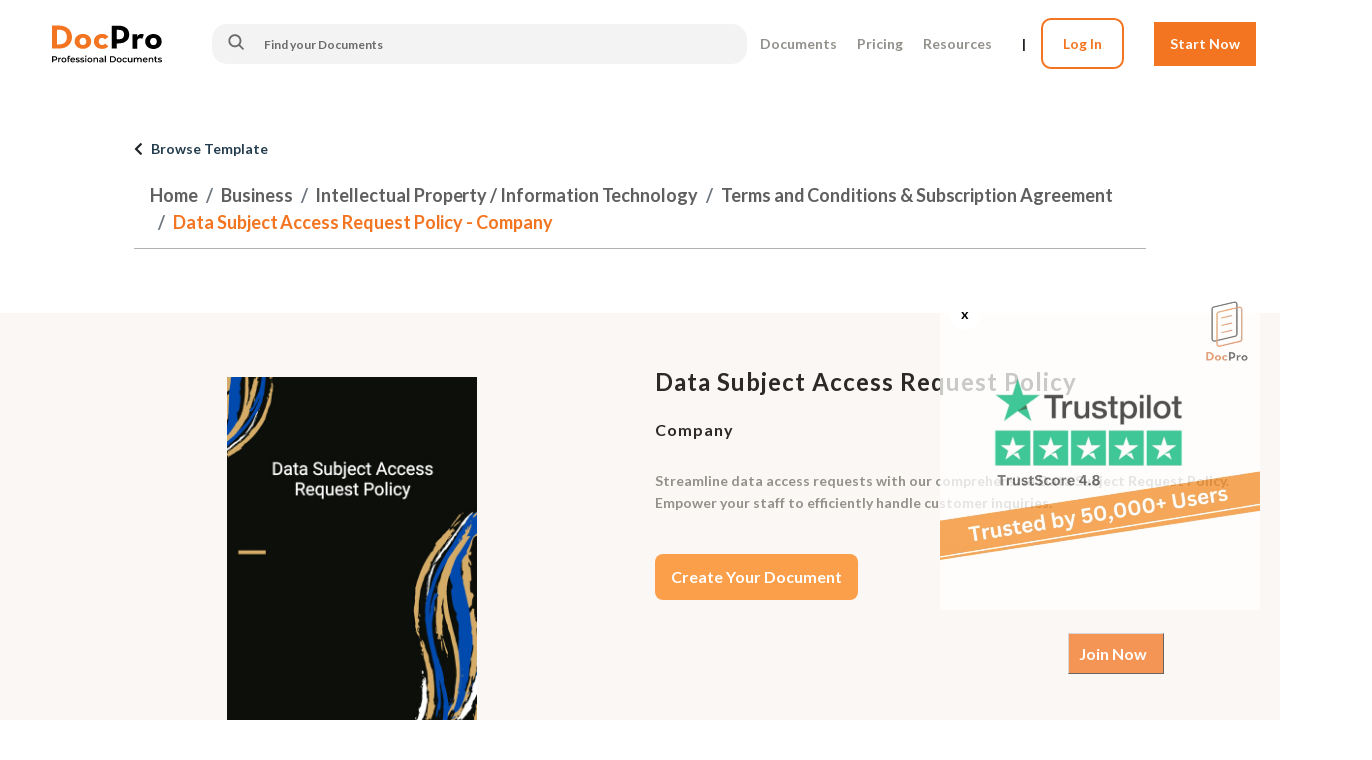

--- FILE ---
content_type: text/html; charset=UTF-8
request_url: https://docpro.com/doc3136/data-subject-access-request-policy-company
body_size: 21210
content:
<!DOCTYPE html>
<html lang="en">
    <head>
                        <script type='text/javascript'>
            window.smartlook||(function(d) {
            var o=smartlook=function(){ o.api.push(arguments)},h=d.getElementsByTagName('head')[0];
            var c=d.createElement('script');o.api=new Array();c.async=true;c.type='text/javascript';
            c.charset='utf-8';c.src='https://web-sdk.smartlook.com/recorder.js';h.appendChild(c);
            })(document);
            smartlook('init', 'a9d1d31731441301f9804d5194ef66f8d16a3c71', { region: 'eu' });
        </script>
                
        <!-- Google Tag Manager -->
        <script>(function(w,d,s,l,i){w[l]=w[l]||[];w[l].push({'gtm.start':
        new Date().getTime(),event:'gtm.js'});var f=d.getElementsByTagName(s)[0],
        j=d.createElement(s),dl=l!='dataLayer'?'&l='+l:'';j.async=true;j.src=
        'https://www.googletagmanager.com/gtm.js?id='+i+dl;f.parentNode.insertBefore(j,f);
        })(window,document,'script','dataLayer','GTM-5STBDFX');</script>
        <!-- End Google Tag Manager -->

        <title>
            	Data Subject Access Request Policy Template in Word doc - Company
	| DocPro
        </title>
        <meta charset="UTF-8">
        <meta name="viewport" content="width=device-width, initial-scale=1.0"/>
        <meta http-equiv="X-UA-Compatible" content="ie=edge"/>
                                    	<meta name="description" content="Get our Data Subject Access Request Policy template to help your company process customer data requests efficiently. Ideal for legal document needs."/>
    <meta property="url" content="https://docpro.com/doc3136/data-subject-access-request-policy-company"/>
	<meta property="og:title" content="Data Subject Access Request Policy Template in Word doc - Company | DocPro"/>
	<meta property="og:description" content="Get our Data Subject Access Request Policy template to help your company process customer data requests efficiently. Ideal for legal document needs."/>
	<meta property="og:url" content="https://docpro.com/doc3136/data-subject-access-request-policy-company"/>
	<meta property="og:type" content="website"/>
	<meta property="og:image" content="https://docpro.com/img/og-image.jpg?v=20220717-1"/>
	<meta property="og:site_name" content="DocPro"/>
	<meta name="twitter:card" content="summary"/>
	<meta name="twitter:description" content="Get our Data Subject Access Request Policy template to help your company process customer data requests efficiently. Ideal for legal document needs."/>
	<meta name="twitter:title" content="Data Subject Access Request Policy Template in Word doc - Company | DocPro"/>
    <meta name="twitter:image" content="https://docpro.com/img/og-image.jpg?v=20220717-1" />
                    <link rel="canonical" href="https://docpro.com/doc3136/data-subject-access-request-policy-company"/>
                                <link rel="shortcut icon" type="image/png" sizes="512x512" href="/img/favicon/icon-512.png?v=20220717-1"/>
            <link rel="shortcut icon" type="image/png" sizes="384x384" href="/img/favicon/icon-384.png?v=20220717-1"/>
            <link rel="shortcut icon" type="image/png" sizes="256x256" href="/img/favicon/icon-256.png?v=20220717-1"/>
            <link rel="shortcut icon" type="image/png" sizes="192x192" href="/img/favicon/icon-192.png?v=20220717-1"/>
            <link rel="shortcut icon" type="image/png" sizes="144x144" href="/img/favicon/icon-144.png?v=20220717-1"/>
            <link rel="shortcut icon" type="image/png" sizes="96x96" href="/img/favicon/icon-96.png?v=20220717-1"/>
            <link rel="shortcut icon" type="image/png" sizes="48x48" href="/img/favicon/icon-48.png?v=20220717-1"/>
            <link rel="apple-touch-icon" sizes="57x57" href="/img/favicon/apple-touch-icon-57.png?v=20220717-1"/>
            <link rel="apple-touch-icon" sizes="60x60" href="/img/favicon/apple-touch-icon-60.png?v=20220717-1"/>
            <link rel="apple-touch-icon" sizes="72x72" href="/img/favicon/apple-touch-icon-72.png?v=20220717-1"/>
            <link rel="apple-touch-icon" sizes="76x76" href="/img/favicon/apple-touch-icon-76.png?v=20220717-1"/>
            <link rel="apple-touch-icon" sizes="114x114" href="/img/favicon/apple-touch-icon-114.png?v=20220717-1"/>
            <link rel="apple-touch-icon" sizes="120x120" href="/img/favicon/apple-touch-icon-120.png?v=20220717-1"/>
            <link rel="apple-touch-icon" sizes="152x152" href="/img/favicon/apple-touch-icon-152.png?v=20220717-1"/>
            <link rel="apple-touch-icon" sizes="167x167" href="/img/favicon/apple-touch-icon-167.png?v=20220717-1"/>
            <link rel="apple-touch-icon" sizes="180x180" href="/img/favicon/apple-touch-icon-180.png?v=20220717-1"/>

            <link rel="stylesheet" href="/technine_dev/vendor/bootstrap/css/bootstrap.min.css?v=20220717-1">

            <link rel="stylesheet" href="/dist/style/DocproHome.min.css?v=20220717-1" />
            <link rel="stylesheet" href="/dist/style/stellarnav.min.css?v=20220717-1" />
            
            <link rel="stylesheet" href="https://cdnjs.cloudflare.com/ajax/libs/font-awesome/5.15.4/css/all.min.css" integrity="sha512-1ycn6IcaQQ40/MKBW2W4Rhis/DbILU74C1vSrLJxCq57o941Ym01SwNsOMqvEBFlcgUa6xLiPY/NS5R+E6ztJQ==" crossorigin="anonymous" referrerpolicy="no-referrer" />         
            
            <link rel="stylesheet" href="/technine_dev/css/theme.css?v=20220717-1" />
            <link rel="stylesheet" href="/technine_dev/css/theme-elements.css?v=20220717-1" />
            <link rel="stylesheet" href="/technine_dev/css/skins/default.css?v=20220717-1" />
            <link rel="stylesheet" href="/technine_dev/vendor/magnific-popup/magnific-popup.min.css?v=20220717-1" />
            <link rel="stylesheet" href="/technine_dev/css/theme-custom.css?v=20220717-1" />
            <link rel="stylesheet" href="/technine_dev/vendor/themes/krajee-fas/theme.min.css?v=20220717-1" />
            <link rel="stylesheet" href="/technine_dev/vendor/owl.carousel/assets/owl.carousel.min.css?v=20220717-1" />
            <link rel="stylesheet" href="/technine_dev/vendor/owl.carousel/assets/owl.theme.default.min.css?v=20220717-1" />

            <link rel="stylesheet" href="/technine_dev/css/star-rating.css?v=20220717-1" />
            <link rel="stylesheet" href="/technine_dev/css/animate.css?v=20220717-1" />
            <link rel="stylesheet" href="/technine_dev/css/pagination.css?v=20220717-1" />
            <link rel="stylesheet" href="https://code.jquery.com/ui/1.12.1/themes/base/jquery-ui.min.css"/>
            <link href="https://fonts.googleapis.com/css?family=Montserrat&amp;display=swap" rel="stylesheet" />
            <style>

            /* ========= For Header related to announcement ============> */
            .mobile-view{
                display:flex;
                width: 100%;
                justify-content:center;
            }

            .font-custom{
                font-size:15px !important;
            }

            .cta-mobile-nav-button{
                background-color: #F37521;
                border-radius :5%;
                position:relative;
                top:-5px;
                width:90px;
                height:35px;
                text-align:center;
            }

            @media screen and (max-width: 333px){
                .cta-mobile-nav-button{
                    top:5px;
                    left:-10px;
                }

                .toggle-bar-mobile{
                    position:absolute;
                    top: 10px;
                }
            }

            @media screen and (max-width: 470px){
                .mobile-view{
                display:block;
                }
            }
            /* ========= For Header related to announcement ============> */
            
                .stellarnav.mobile.active {
                    position: fixed;
                    top: 0;
                    bottom: 0;
                    right: 0;
                    width: 100%;
                    max-width: 280px;
                    overflow-x: hidden;
                    overflow-y: auto;
                }

                .stellarnav #dropdown-content-ul {
                    height: 100%;
                    margin: 0px;
                    background: #00224A;
                    padding: 10px;
                }

                /* Mobile */
                @media screen and (max-width: 576px) {
                    .header-bgc {
                        height: 68px;
                    }
                }

                /* Tablet, Desktop */
                @media screen and (min-width: 577px) {
                    .header-bgc {
                        height: 88px;
                    }
                }

                .solid_button {
                    display: flex;
                    flex-wrap: wrap;
                    align-items: center !important;
                    justify-content: center !important;
                    color: #fff !important;
                    background-color: #F37521;
                    height: 48px;
                    font-weight: 700 !important;
                }

                a.solid_button:hover {
                    opacity: 0.9 !important;
                    text-decoration: none !important;
                }

                .hollow_button {
                    display: flex;
                    flex-wrap: wrap;
                    align-items: center !important;
                    justify-content: center !important;
                    color: #5F5F5F !important;
                    background-color: white;
                    height: 48px;
                    font-weight: 700 !important;
                    border: 1px solid #dee2e6 !important;
                }

                a.hollow_button:hover {
                    background-color: #666666;
                    color: white !important;
                    opacity: 0.9 !important;
                    text-decoration: none !important;
                }

                h1.main_title {
                    margin-bottom: 0;
                    margin-top: 0;
                    color: #f5911e;
                    font-size: 32px;
                    line-height: 32px;
                    font-family: 'Montserrat';
                    font-weight: 700;
                }
                h2.main_title {
                    margin-bottom: 0;
                    margin-top: 0;
                    color: #f5911e;
                    font-size: 32px;
                    line-height: 32px;
                    font-family: 'Montserrat';
                    font-weight: 700;
                }
                h3.content {
                    font-size: 1rem;
                    font-weight: 400;
                    line-height: 1.5;
                    color: black;
                    margin-bottom: 0;
                }
                h2.content {
                    font-size: 1rem;
                    font-weight: 400;
                    line-height: 1.5;
                    color: black;
                    margin-bottom: 0;
                }
                .small_content {
                    font-size: 0.8rem;
                    font-weight: 400;
                    line-height: 1.5;
                    margin-bottom: 0;
                }
                a.black_link {
                    color: black;
                }
                a.black_link:hover {
                    color: black;
                }
                a.grey_link {
                    color: #767676;
                }
                a.grey_link:hover {
                    color: #767676;
                }
                .header-item li {
                    margin-right: 20px;
                }
                .item {
                    cursor: pointer;
                }
                .item-active,
                .item:hover {
                    color: white;
                    font-weight: bold;
                    border-bottom: 5px solid #F37521;
                }
                .header-bgc {
                    position: sticky;
                        background: white;
                }
                .stellarnav .menu-toggle, .stellarnav .call-btn-mobile, .stellarnav .location-btn-mobile, .stellarnav .close-menu {
                    padding: 0px;
                }
                .row {
                    margin-right: 0px;
                    margin-left: 0px;
                }
                .fas {
                    font-size: 30px;
                }

                ::placeholder{
                    color:white;
                }

                .header-search-input::placeholder {
                    color: #6B6B6B !important;
                    font-size: 12px;
                }

                .menu-toggle.nav-menuOepn {
                    right: 5% !important;
                    top: 40% !important;
                }

                .grey_button:hover {
                        background-color: #666666;
                        color: white !important;
                        opacity: 0.9 !important;
                }

                                #email-input{
                    padding-right:100px;
                }

                #emailPosition{
                    background: #f5911e;
                    border-radius:15px;
                    width:80% !important; 
                    display:flex !important;
                    justify-content:space-between;
                    margin:auto;
                }

                #boxPosition{
                    background: #D0823B;
                    border-radius:12px;
                    margin:auto;
                    height:50px;
                    margin-right:10%;
                }

                @media screen and (max-width: 700px) {
                    #email-input {
                        padding-right:50px;
                    }
                }

                @media screen and (max-width: 650px) {
                    #emailPosition{
                        display: inline-block;
                    }
                    #boxPosition{
                        margin-left: 15%;
                        margin-bottom: 5%;
                        margin-top: 5%;
                        width: 50%;
                    }
                }
                #social-media{
                    margin-left: 100px
                    ;position:absolute;
                    left: 875px;
                    width: 400;
                    width: 226px;

                }
                @media screen and (max-width: 1200px) {
                    #social-media{
                        position:absolute;
                        left:600px;
                        
                    }
                }
                @media screen and (max-width: 850px) {
                    #social-media{
                        
                        left:400px;
                        
                    }
                }
                @media screen and (max-width: 550px) {
                    #social-media{
                        
                        left:300px;
                        
                    }
                }
                @media screen and (max-width: 430px) {
                    #social-media{
                        width: 11%;
                    }
                    #move-down{
                        margin-bottom: 7px;
                    }
                    #remove-position{
                        position: static;
                    }
                }
            
            </style>
        
        <style>
        @import url('https://fonts.googleapis.com/css2?family=Inter:wght@100;200;300;400;500;600;700;800;900&family=Lato:ital,wght@0,700;1,300&display=swap');
    </style>
    <script src="https://www.googleoptimize.com/optimize.js?id=OPT-P9QGL3F"></script>
    <script>
    function resizeIframe(obj) {
        obj.style.height = obj.contentWindow.document.documentElement.scrollHeight + 'px';
    }
    </script>


    <link rel="stylesheet" href="/dist/style/Categories.min.css?v=20220717-1" />
    <style>
        #preview_frame{
            width:100%;
            border:1px solid #666;
            min-height:500px;
            height:100%;
        }

        .instructionBoxes{
            display: flex;
            flex-direction: row;
            align-items: flex-start;
            padding: 0px;
            gap: 16px;

            width: 1160px;
            height: 278px;
        }

        #box{
            display: flex;
            flex-direction: column;
            justify-content: center;
            align-items: flex-start;
            border: 1px solid #fdc592;
            border-radius: 12px;
            margin: 5px;
            padding: 24px 10px;
            gap: 20px;
            height: 278px;
            width: 258px;
            box-sizing: border-box;
        }

                .Body1{
            /* font-family: 'Inter', sans-serif !important; */
            font-family: 'Lato' !important;
            font-size: 16px !important;
            font-weight: 600 !important;
            line-height: 28px !important;
            color: #2b2a27 !important;
        }

        .Body2, p{
            /* font-family: 'Inter', sans-serif !important; */
            font-family: 'Lato' !important;
            font-size: 14px !important;
            font-weight: 400 !important;
            line-height: 22px !important;
            color: #92908A !important;
        }

        .Subtitle{
            /* font-family: 'Inter', sans-serif !important; */
            font-family: 'Lato' !important;
            font-size: 18px !important;
            font-weight: 500 !important;
            line-height: 30px !important;
            color: #2b2a27 !important; 
        }

        .Caption{
            /* font-family: 'Inter', sans-serif !important; */
            font-family: 'Lato' !important;
            font-size: 12px !important;
            font-weight: 400 !important;
            line-height: 18px !important;
            color: #2b2a27 !important; 
        }

        h1{
            /* font-family: 'Inter', sans-serif !important; */
            font-family: 'Lato' !important;
            font-size: 48px !important;
            font-weight: 800 !important;
            line-height: 68px !important;
            color: #2b2a27 !important; 
        }

        h2{
            /* font-family: 'Inter', sans-serif !important; */
            font-family: 'Lato' !important;
            font-size: 32px !important;
            font-weight: 500 !important;
            line-height: 44px !important;
            color: #2b2a27 !important; 
        }

        h3{
            /* font-family: 'Inter', sans-serif !important; */
            font-family: 'Lato' !important;
            font-size: 24px !important;
            font-weight: 600 !important;
            line-height: 32px !important; 
        }

        h4{
            /* font-family: 'Inter', sans-serif !important; */
            font-family: 'Lato' !important;
            font-size: 20px !important;
            font-weight: 600 !important;
            line-height: 36px !important;
            color: #2b2a27 !important;
        }

        
        #box > h3 {
            color: #fc9f4a !important; 
        }


        .lightbox {
            /** Hide the lightbox */
            display: none;

            /** Apply basic lightbox styling */
            position: fixed;
            z-index: 9999;
            width: 100%;
            height: 100%;
            overflow: scroll;
            top: 0;
            left: 0;
            color:#333333;
            background-color: rgba(0,0,0,0.5)
        }

        .lightbox:after {
            content: '';
            display: table;
            clear: both;
        }

        .lightbox .exit-box {
            width: -webkit-min-content;
            width: -moz-min-content;
            width: min-content;
            min-width:70vw;
            padding:0px;
            position:absolute;
            left:0;
            top: 15%;
            right:0;
            margin-left:auto;
            margin-right:auto;
            background-color:#FFF;
            box-shadow: 0px 1px 26px -3px #777777;
        }

        .lightbox .title {
            margin:0;
            padding:0 0 10px 0px;
            border-bottom:1px #ccc solid;
            font-size:22px;
        }

        .lightbox .content {
            display:block;
            padding:10px 0 0 0px;
            font-size:18px;
            line-height:22px;
        }

        .lightbox .close {
            float:right;
            display:block;
            text-decoration:none;
            /*font-family:Gotham, "Helvetica Neue", Helvetica, Arial, sans-serif;*/
            font-family: sans-serif;
            font-size:22px;
            color:#858585;
        }

        a.close {
            position: absolute;
            top: 20px;
            right: 20px;
            text-decoration:none;
            /*font-family:Gotham, "Helvetica Neue", Helvetica, Arial, sans-serif;*/
            font-size:22px;
            color:#FFFFFF !important;
            opacity: 1 !important;
            z-index: 2;
        }

        .lightbox .open {
            /** Show lightbox when mouse leaves the browser window */
            display: block;
            outline: none;
        }

        .important-text {
            color: #F37521 !important;
        }

        .owl-carousel.show-nav-title .owl-nav button[class*="owl-"], .owl-carousel.show-nav-title .owl-nav button[class*="owl-"]:hover, .owl-carousel.show-nav-title .owl-nav button[class*="owl-"].hover {
            color: #F37521;
        }

        .custom-owl-carousel.owl-theme .owl-dots .owl-dot.active span, .owl-theme .owl-dots .owl-dot:hover span {
            background-color: #F37521 !important;
        }

        
        
        
        .video-area{
            display: static;
            position:fixed;
            bottom: 20px;
            right: 20px;
            z-index: 1;
            opacity: 0.75;
        }

        .closeButtonContainer{
        }

        #closeButton{
            /*background-color: #F37521 !important;*/
            background-color: white !important;
            display: block;
            position:fixed;
            text-align: center;
            height: 30px;
            width: 30px;
            bottom: 390px;
            right: 300px;
            z-index: 2;
            /*color: white;*/
            color: black;
            border: none;
            border-radius: 70%;
            padding-bottom: 2%;
        }
        
        #closeButton:hover{
            background-color: #fc9f4a !important;
        }

        #join-now-button-blog-page{
            display: flex;
            width: 30%;
            /*margin: auto;*/
            font: bold 16px Lato;
            text-decoration: none;
            background-color: #F37521;
            color: #FFFFFF;
            padding: 10px;
            border-top: 1px solid #CCCCCC;
            border-right: 1px solid #333333;
            border-bottom: 1px solid #333333;
            border-left: 1px solid #CCCCCC;
            margin-left: 40%;
        }

        @media screen and (max-width: 700px) {
            .video-area{
                display: none;
            }
            #closeButton{
                display: none;
            }
		}

        
        ol,ul{
            letter-spacing: -0.003em;
            margin-top: 5px !important;
            font-size: 18px !important;
            line-height: 30px;
            /* margin-bottom: 0px !important; */
            font-style: normal;
            word-break: break-word;
            color: rgb(41, 41, 41) !important;
            font-weight: 400;
            overflow-wrap: break-word;
            margin: 0;
            padding: 0;
        }

        .outer {
            width: 110%;
        }
        .inner {
            display: flex;
            flex-flow: wrap;
            justify-content: flex-start;
        }

        #DocumentPreviewPadding{
            padding: 40px 173px;
        }

        @media screen and (max-width: 600px){
            #DocumentPreviewPadding{
                padding: 40px 20px;
            }
        }

        #CTAButton1{
            color:#fff !important;
            border-radius: 8px;
            font-size:18px;
            display: flex;
            flex-direction: row;
            justify-content: center;
            align-items: center;
            padding: 8px 16px;
            gap: 10px;
            width:100%;
            height:46px;
            margin:0px;
            background-color: #fc9f4a;
            border: none;
            margin-bottom: 3%;
        }

        @media screen and (max-width: 500px) {
            #CTAButton1{
                position: relative;
                left: 35%;
            }
		}

    </style>
                    <script type="application/ld+json">
                [{"@context":"https:\/\/schema.org","@type":"Product","mpn":"doc-3136","sku":"doc-3136","name":"Free Data Subject Access Request Policy - Company Template","description":"Data Subject Access Request Policy - Company","image":"\/technine_dev\/img\/company_logo.png","aggregateRating":{"@type":"AggregateRating","ratingValue":"4.5","worstRating":0.5,"bestRating":5,"ratingCount":"10"},"offers":{"availability":"InStock","priceValidUntil":"2026-01-22T14:53:35.28800Z","url":"\/doc3136\/data-subject-access-request-policy-company","priceSpecification":{"price":"99","priceCurrency":"USD","priceType":"Subscription","unitCode":"ANN","unitText":"Annual","@type":"UnitPriceSpecification"}},"brand":{"@type":"Brand","name":"DocPro","logo":"\/technine_dev\/img\/company_logo.png","url":"\/"},"review":{"@type":"Review","reviewRating":{"@type":"Rating","bestRating":"5","worstRating":"0.5","ratingValue":"4.5"},"author":{"@type":"Person","name":"DocPro User"}}},{"@context":"https:\/\/schema.org","@type":"BreadcrumbList","itemListElement":[{"@type":"ListItem","position":1,"name":"Home","item":"https:\/\/docpro.com\/"},{"@type":"ListItem","position":2,"name":"Terms and Conditions & Subscription Agreement","item":"https:\/\/docpro.com\/cat65\/intellectual-property-information-technology\/terms-and-conditions-subscription-agreement"},{"@type":"ListItem","position":3,"name":"Data Subject Access Request Policy - Company","item":"https:\/\/docpro.com\/doc3136\/data-subject-access-request-policy-company"}]}]
            </script>
                <!-- Google Tag Manager -->
        <script>
        (function(w,d,s,l,i){w[l]=w[l]||[];w[l].push({'gtm.start':
        new Date().getTime(),event:'gtm.js'});var f=d.getElementsByTagName(s)[0],
        j=d.createElement(s),dl=l!='dataLayer'?'&l='+l:'';j.async=true;j.src=
        'https://www.googletagmanager.com/gtm.js?id='+i+dl;f.parentNode.insertBefore(j,f);
        })(window,document,'script','dataLayer','GTM-5FRTDHK');
        </script>
        <!-- End Google Tag Manager -->
        <script>
                </script>
    </head>
    <body>
            <!-- Google Tag Manager (noscript) -->
    <noscript><iframe src="https://www.googletagmanager.com/ns.html?id=GTM-5STBDFX" height="0" width="0" style="display:none;visibility:hidden"></iframe></noscript>
    <!-- End Google Tag Manager (noscript) -->

    
    <!-- Google Tag Manager (noscript) -->
    <noscript>
        <iframe src="https://www.googletagmanager.com/ns.html?id=GTM-5FRTDHK" height="0" width="0" style="display:none;visibility:hidden"></iframe>
    </noscript>
    <!-- End Google Tag Manager (noscript) -->

        <!-- header start -->
        <header class="header-bgc" style="height: auto">

                            <!-- top header bar -->
                <a id="announcement-bar" href="#">
                    <div :class="{ 'd-flex': show_bar === true }" id="upper-header" class="d-none row justify-content-between align-items-center" style="position: sticky; background-color : #00224A; padding: 10px 0px">
                            <div class="text-center mobile-view" style="margin:auto;">
                                                            <h5 :class="{ 'd-inline-block': show_title === true }" id="header-message" class="d-none m-0 text-white d-inline-block font-weight-normal font-custom" style="padding-right: 15px;">${Title}
                                <span :class="{ 'd-inline-block': show_countdown === true }" id="countdown" ></span>
                                </h5>

                                <div class="web-view">
                                    <a v-bind:href="Link == '' ? '/pricing-plans#pricingSection' : Link" v-bind:target="Link == '' ? '' : '_target'">
                                        <div class="row m-auto align-items-center justify-content-center" style="background-color: #F37521;height: 25px; width: 120%; max-width: 120px; border-radius: 5%">
                                            <h5 class="m-0 text-white font-weight-normal font-custom">Get Access</h5>
                                        </div>
                                    </a>
                                </div>
                            </div>
                    </div>
                </a>
                                    <nav class="navbar navbar-expand-lg navbar-light bg-light" style="position: sticky; display: inline-block;height: auto; padding : 0; width: 100%; background-color: #00224A !important;">
                <div class="row header-bgc d-flex justify-content-between align-items-center" style="background-color: white ">
                    <div class="col-lg-2 col-12 h-100" style="background-color: none">
                        <div class="row h-100 justify-content-center no-gutters ">
                            <div class="col-0 col-lg-9 d-none d-lg-block">
                                <a class="" href="/" style="">
                                    <img class="DP-logo img-fluid" style=""  src="/technine_dev/img/Docpro_icon.svg?v=20220717-1" alt="DocPro Logo" style="height: 100%; width: 100%; object-fit: contain;">
                                </a>
                            </div>
                            <div class="col-12 d-md-block d-lg-none">
                                <div class="row h-100 justify-content-between align-items-center">
                                    <div class="col-6">
                                        <a href="/" style="">
                                        <div>
                                            <img class="" style="max-width:100px;" src="/technine_dev/img/Docpro_icon.svg?v=20220717-1" alt="DocPro Logo">
                                        </div>
                                        </a>
                                    </div>

                                     
                                    <div class="col-6 row justify-content-end">
                                                                        <a style="text-decoration: none;color: white; padding-right: 10%;" href="/pricing-plans?ref=nav_bar#price_table">
                                    <div class="text-white px-2 py-1 cta-mobile-nav-button">Start Now</div></a>

                                        <a href="#" class="row menu-toggle">
                                            <i style="font-size: 24px" class="fas fa-bars text-dark toggle-bar-mobile"></i>
                                        </a>
                                    </div>
                                </div>
                            </div>
                        </div>
                    </div>
                    <div class="header-menu-item d-flex justify-content-between col-3 col-lg-4 col-xl-5 px-0" style="z-index: -1">
                        <!-- search start -->
                        <form class="form-inline my-1 custom-responsive-item w-100" id='desktop' style="margin-right: 0px" action="/document-search" method='get' target='_top'>
                            <div class="input-group input-group-rounded menu-search-bar" style="width: 100% !important;">
                                <span class="input-group-append bg-white" style="border-top-right-radius: 50px; border-bottom-right-radius: 50px;">
                                    <button
                                        class="btn btn-rounded btn-light text-color-dark" style="border-left: none; border-radius: 15px 0px 0px 15px; background: #f3f3f3;height:40px" id='search-button-header-custom' type="button">
                                        <img src="/technine_dev/img/icon_search2.svg?v=20220717-1" class="header-nav-top-icon mr-1" id="search-text-button" style="width: 20px; height: 20px;margin-top:-10px"/>
                                    </button>
                                </span>
                                <input type='text' name='search-text' class='font-weight-bold form-control inputFieldClass header-search-input p-0' id="search-text-header-custom" autocomplete="off" placeholder="Find your Documents" style="background: #f3f3f3; border-radius: 0px 15px 15px 0px; light-height: 40px !important;"/>
                            </div>
                        </form>
                        <script>
                            document.getElementById("search-text-header-custom").onkeypress = function (e) {
                                var key = e.charCode || e.keyCode || 0;
                                if (key == 13) {
                                        e.preventDefault();
                                }
                            }
                        </script>
                        <!-- search end -->
                    </div>
                    <div class="col d-none d-lg-block  px-1" style="height: 100%">
                        <div class="header-item row align-items-center justify-content-end"  style="height: 100%">
                            <li class="my-4 item text-3 responsive-nav-login__item custom-responsive-item  cantClick pl-0">
                                <a class="text-effect" style="text-decoration: none;" href="/categories">
                                    <p class="text-black  m-0" style="margin-bottom: 15px">Documents</p>
                                </a>
                            </li>
                            <li class="my-4 item text-3 responsive-nav-login__item custom-responsive-item  cantClick pl-0">
                                <a class="text-effect" style="text-decoration: none;" href="/pricing-plans?ref=nav_bar#price_table">
                                    <p class="text-black m-0" style="margin-bottom: 15px">Pricing</p>
                                </a>
                            </li>
                            <li class="my-4 item text-3 responsive-nav-login__item custom-responsive-item  cantClick pl-0">
                                <a class="text-effect" style="text-decoration: none;" href="/blog/page1">
                                    <p class="text-black  m-0" style="margin-bottom: 15px">Resources</p>
                                </a>
                            </li>
                                                            <li class="font-weight-bold responsive-nav-login__item cantClick">
                                    <span class="custom-divivder text-dark">| &nbsp;&nbsp;&nbsp;</span>
                                    <a class="text-effect" style="text-decoration: none;color: #F37521; padding: 15px 20px; border: 2px solid #F37521; border-radius: 10px;" href="/login">
                                    Log In
                                    </a>
                                </li>
                                <li class="font-weight-bold responsive-nav-login__item text-effect">
                                                                    <a style="text-decoration: none;color: white;" href="/pricing-plans?ref=nav_bar#price_table">
                                    <div class="text-white px-3 py-0" style="background-color: #F37521">Start Now</div></a>
                                </li>
                                                    </div>
                    <a href="/search" class="text-white mobile-menu-search" style="margin-top:18px;">
                        <img src="/technine_dev/img/icon_search.svg?v=20220717-1" class="text-white" id="search-text-button" style="width:25px !important;height:25px !important;"/>
                    </a>

                    <a href="#" class="mobile-menu-user toggle-menu text-white">
                        <i class="text-7 fa fa-user-circle"></i>
                    </a>
                    </div>
                </div>
            </nav>
            <!-- .stellarnav mobile -->
            <div class="stellarnav dark right mobile" id="dropdown-content" style="background-color: #00224A">
                <ul id="dropdown-content-ul" class="animated">
                    <li>
                        <i class="fas fa-times" onClick="onClickClose()" class="text-white" style="margin: 10px !important; padding-left: 5px; color: white !important" >
                        </i>
                    </li>
                    <li>
                        <a href="/categories">Documents</a>
                    </li>

                    <li>
                        <a href="/pricing-plans?ref=nav_bar#price_table">Pricing</a>
                    </li>
                    <li>
                        <a href="/blog/page1">Resources</a>
                    </li>
                    <li>
                        <a href="/search">Advance Search</a>
                    </li>
                    <li>
                        <a href="/about-us">About Us</a>
                    </li>
                                        <li>
                        <a  href="/login">Login</a>
                    </li>
                    <li>
                        <a href="/pricing-plans?ref=nav_bar#price_table">Register</a>
                    </li>
                                        <!-- Search -->
                    <li>
                        <form class="mt-3 form-inline" id='mobile' action="/document-search" method='get' target='_top'>
                            <div class="mx-2 my-2 input-group input-group-rounded" style="">
                                <input type='text' name='search-text' class='font-weight-bold form-control inputFieldClass' id="search-text-header-custom-mobile" autocomplete="off" placeholder="Find your Documents"/>
                                <span class="input-group-append bg-white" style="border-top-right-radius: 50px; border-bottom-right-radius: 50px">
                                    <button class="btn btn-rounded btn-light text-color-dark" style="border-left: none; background: white;" id='search-button-header-custom-mobile' type="button">
                                        <img src='/technine_dev/img/icon_search2.svg?v=20220717-1' class="header-nav-top-icon mr-3" id="search-text-button" style="width: 20px; height: 20px;"/>
                                    </button>
                                </span>
                            </div>
                        </form>
                    </li>
                </ul>
            </div>
        </header>
        <!-- header end -->
                            <div class="closeButtonContainer">
            <button id="closeButton" onclick="toggle()";> x </button>
        </div>
        <div class="video-area">
            <video width="320" height="350" muted autoplay loop playsinline  preload="false" class="video-frame">
                <source src='/technine_dev/video/promotion_video_version_3.mp4?v=20220717-1' type="video/mp4">
                Your browser does not support the video tag.
            </video> 
            <br>
            <a href="/pricing-plans#price_table" id="join-now-button-blog-page"> Join Now </a>
            <br>
        </div>
            
        <section class="my-5">
        <div class="container row align-items-end justify-content-center" style="max-width: 100%;margin: 0px">
            <!--Frame 804 Block title-->
            <div class="col-12 col-md-10" >
                <i class="fas fa-chevron-left text-dark" style="width: 14px;height: 20px;left: 20px;top: 0px; font-size:14px;"></i>
                <span class="font-weight-bold" style="color:dark">Browse Template</span>

                <div style="font-size:12px; color:dark !important; margin-top:8px; margin-bottom:8px">
                    <nav aria-label="breadcrumb">
        <ol class="breadcrumb"><li style="line-height: 1.5" class="breadcrumb-item" ><a class="font-weight-bold"  href="/">Home</a></li><li style="line-height: 1.5" class="breadcrumb-item" ><a class="font-weight-bold"  href="#">Business</a></li><li style="line-height: 1.5" class="breadcrumb-item" ><a class="font-weight-bold"  href="#">Intellectual Property / Information Technology</a></li><li style="line-height: 1.5" class="breadcrumb-item" ><a class="font-weight-bold"  href="/cat65/intellectual-property-information-technology/terms-and-conditions-subscription-agreement">Terms and Conditions &amp; Subscription Agreement</a></li><li style="line-height: 1.5" class="breadcrumb-item active"  aria-current='page'>Data Subject Access Request Policy - Company</li></ol>    </nav>
            </div>
        </div>
    </section>
        <section class="" style="margin-top: 40px; margin-bottom: 40px">
                <div>
            <div class="row justify-content-center no-gutters">
                <div class="row col-12 justify-content-center no-gutters" style="background: #FBF7F4; margin-bottom: 3%;">
                    <div class="col-lg-6 col-sm-12" style="left:5%;">
                        <div class="col-12 text-center mb-5" style="width:50%; height: 80%; padding-top: 10%; margin-left: 20%;">
                            <img alt="" class="img-fluid rounded" src="/document-image/3136/3938bf90-1deb-47ec-9fb1-990fd84f8e67.jpg" style="width:100%; height:100%;object-fit: contain; border-radius: 12px !important;">
                        </div>                
                    </div>
                    <!-- Document Title -->
                    <div class="col-lg-6 col-sm-12" style="margin-left:0%; display: flex; flex-direction: column; align-items: flex-start; padding: 0px; gap: 16px;">
                        <div class="row justify-content-start">
                            <div class="col-12 text-left" style="margin-top:8px; padding-top: 10%;">
                                                                <h1 style="margin-bottom: 10px; font-size: 24px !important; font-weight: 600 !important; line-height: 32px !important; ">Data Subject Access Request Policy</h1>
                            </div>
                        </div>
                        <div class="row justify-content-start">
                            <div class="col-12 my-2">
                                                                <h4 class="Body1" style="margin-bottom: 10px">Company</h4>
                            </div>
                        </div>
                        <div>
                            <div class="row justify-content-start">
                                                                <div class="col-12 py-2">
                                    <p> Streamline data access requests with our comprehensive Data Subject Request Policy. Empower your staff to efficiently handle customer inquiries. </p>
                                </div>
                            </div>
                        </div>
                                                <div class="row justify-content-center">
                            <div class="col-12 py-1 my-2 mx-0">
                                <a href="/new-document/3136/data-subject-access-request-policy/company">
                                    <button type="submit" class="Body1" id="CTAButton1">
                                        Create Your Document
                                    </button>
                                </a>
                            </div>
                        </div>
                    </div>
                </div>
            </div>
        </div>
        

                <div class="tailorDocuments row col-12 no-gutters" style="background: white; padding-left: 10%; padding-right: 10%; margin-bottom: 3%;">
            <div style="display:flex; flex-direction:column;">
                <h2>How to Tailor the Document for Your Need?</h2>
                <hr style="width: 5%; height: 4px; background: #00308f; border-radius: 50px;">
                <div class="outer">
                <div class="inner">
                    <div id="box">
                        <h3> 01 </h3>
                        <h4> Create Document </h4>
                                                    <p class="Body2" style="padding-bottom: 22px;" > Click <strong>"Create Document"</strong> button and the document will be prepared with your account details automatically filled in. </p>
                                            </div>
                    <div id="box">
                        <h3> 02 </h3>
                        <h4> Fill Information </h4>
                        <p class="Body2"> Please fill in any additional information by following the step-by-step guide on the left hand side of the preview document and click the <strong>"Next"</strong> button. </p>
                    </div>
                    <div id="box">
                        <h3> 03 </h3>
                        <h4> Get Document </h4>
                        <p class="Body2" style="padding-bottom: 22px;"> When you are done, click the <strong>"Get Document"</strong> button and you can download the document in <strong>Word</strong> or <strong>PDF format.</strong> </p>
                    </div>
                    <div id="box">
                        <h3> 04 </h3>
                        <h4> Review Document </h4>
                                                    <p class="Body2" > Please review the document carefully and make any final modifications to ensure that the details are correct before publication / distribution. </p>
                                            </div>
                </div>
                </div>
            </div>
        </div>
        


                <div style="padding-left: 10% !important; padding-right: 10% !important; margin-bottom: 2%;">
            <h2>Document Preview</h2>
            <hr style="width: 5%; height: 4px; background: #00308f; border-radius: 50px;">
        </div>
        <div id="DocumentPreviewPadding" style="display: flex; flex-direction: column; align-items: flex-start; gap 10px; background-color: #fafafa; margin-bottom: 3%;">
            <div class="col-lg-12 col-12 d-flex justify-content-center flex-column px-0 py-3">
                <div class="iframe-container">
                    <iframe onload="resizeIframe(this)" scrolling="no" id='preview_frame' class="card" style="background-color: #fff; border: none" src="/document/preview/3136"></iframe>
                </div>
            </div>
            <div class="row justify-content-center" style="margin:auto; margin-bottom:-10px;">
                <div class="col-12 mx-0">
                    <a href="/new-document/3136/data-subject-access-request-policy/company">
                        <button type="submit" class="Body1" style="color:#fff !important;  border-radius: 8px; font-size:18px; display: flex; flex-direction: row; justify-content: center; align-items: center; padding: 8px; 16px; gap: 10px; width:100%;height:46px;margin:0px; background-color: #fc9f4a; border: none; ">
                            Create Your Document
                        </button>
                    </a>
                </div>
            </div>
        </div>
        
                        <div style="padding-left: 10% !important; padding-right: 10% !important; margin-bottom: 2%;">
            <h2>Document Description</h2>
                    </div>
        <div style="padding-left: 10% !important; padding-right: 10% !important; margin-bottom: 3%; background-color: #fafafa;">
            <div class="col-lg-12 col-12 d-flex justify-content-center flex-column px-0 py-5">
                            <div class="descriptionBox" style="background: #fafafa">
                                            <h6 style=" ">
                            <p><p>The 'Data Subject Access Request Policy' is a document that outlines the procedures and guidelines for handling requests from individuals to access their personal data. The policy is designed to ensure compliance with the General Data Protection Regulation (GDPR) and other relevant legislation and guidance. The document begins with a general purpose statement, emphasizing the importance of privacy and the rights of individuals to access their personal data. It then provides a scope section, clarifying that the policy is for internal use and provides guidance for staff members who handle data subject access requests.<p/>
<p>&nbsp;<p/>
<p>The policy outlines a step-by-step procedure for handling data subject access requests. It starts with the identification of a data subject access request, which is a request from an individual or their representative for confirmation of whether the company processes their personal data and for access to that data. The policy specifies that requests can be made through a direct link provided in the company's privacy policy or by email or letter.<p/>
<p>&nbsp;<p/>
<p>The policy provides instructions for staff members who receive data subject access requests. It explains that requests received by staff members who are not authorized to handle such requests should be forwarded to the appropriate personnel. For authorized staff members, the policy advises them to ask the individual to specify the information or processing activities to which the request relates if the company processes a large quantity of information about the individual.<p/>
<p>&nbsp;<p/>
<p>The policy also addresses the verification of the individual's identity before responding to a request. It states that reasonable steps should be taken to verify the identity of the person making the request, and additional information may be requested, such as a driving license or passport. The policy outlines situations where the company can refuse to respond to a request, such as when the identity of the individual cannot be confirmed or when the request is manifestly unfounded or excessive.<p/>
<p>&nbsp;<p/>
<p>The time limit for responding to a request is specified as one month from the receipt of the request, with a possible extension of 15 days for complex requests or multiple requests from the same individual. The policy details the information that should be provided in response to a request, including the purpose for processing the data, recipients of the data, storage period, and the individual's rights regarding rectification, erasure, restriction, and objection to processing. It also addresses automated decision-making and the right to request information about the logic behind such decisions.<p/>
<p>&nbsp;<p/>
<p>The policy provides guidance on how to locate the requested information within the company's electronic and manual filing systems. It emphasizes the importance of selecting only the information that constitutes the individual's personal data. The policy also covers requests made by third parties on behalf of the individual and exemptions to the right of access. It concludes with information on deleting personal data in the normal course of business and the consequences of policy violations.<p/>
<p>&nbsp;<p/>
<p>Overall, the 'Data Subject Access Request Policy' is a comprehensive document that ensures compliance with data protection regulations and provides clear instructions for handling data subject access requests.<p/></p>
<h2>How to use this document?</h2><br/>
<p>1. Identify data subject access request:</p>
<p>- Determine if a request is a data subject access request, which is a request from an individual or their representative for confirmation of whether the company processes their personal data and for access to that data.</p>
<p>&nbsp;</p>
<p>2. Receiving a data subject access request:</p>
<p>- If you are not authorized to handle such requests, forward any requests received by email or letter to the appropriate personnel.</p>
<p>- If you are authorized, ask the individual to specify the information or processing activities to which the request relates if the company processes a large quantity of information about the individual.</p>
<p>&nbsp;</p>
<p>3. Verify the identity of the individual:</p>
<p>- Take reasonable steps to verify the identity of the person making the request.</p>
<p>- Request additional information, such as a driving license or passport, to confirm their identity.</p>
<p>&nbsp;</p>
<p>4. Refusing to respond to a request:</p>
<p>- Refuse to act on a request if the identity of the individual cannot be confirmed or if the request is manifestly unfounded or excessive.</p>
<p>- Inform the individual of the reasons for not taking action and their right to complain to the regulatory body.</p>
<p>&nbsp;</p>
<p>5. Time limit for responding to a request:</p>
<p>- Provide the requested information without delay and within one month of receiving the request.</p>
<p>- If the request is complex or multiple requests are made, inform the individual of a possible extension of 15 days.</p>
<p>&nbsp;</p>
<p>6. Information to be provided in response to a request:</p>
<p>- Provide access to personal data and include information on the purpose of processing, recipients of the data, storage period, and the individual's rights.</p>
<p>- Use the company's standard form response to data subject requests.</p>
<p>&nbsp;</p>
<p>7. Automated decision-making:</p>
<p>- Provide a description of the logic behind any automated decision if specifically requested.</p>
<p>- Consider requests for human intervention, expression of the individual's point of view, and contesting the automated decision.</p>
<p>&nbsp;</p>
<p>8. Locating information:</p>
<p>- Search electronic and manual filing systems using the individual's name or personal identifier.</p>
<p>- Focus the search based on the type of information requested.</p>
<p>&nbsp;</p>
<p>9. Personal data selection:</p>
<p>- Select only the information that constitutes the individual's personal data.</p>
<p>&nbsp;</p>
<p>10. Requests made by third parties:</p>
<p>- Verify that third parties are authorized to act on behalf of the individuals.</p>
<p>&nbsp;</p>
<p>11. Exemptions to the right of access:</p>
<p>- Identify valid business reasons for exemptions and inform the appropriate personnel.</p>
<p>&nbsp;</p>
<p>12. Deleting personal data:</p>
<p>- Supply the requested information based on the data at the time of the request.</p>
<p>- Consider any amendments or deletions made to the personal data after the request was received.</p>
<p>&nbsp;</p>
<p>13. Policy violations:</p>
<p>- Ensure compliance with requests and respond within the specified time limit.</p>
<p>- Contact the appropriate personnel if there are breaches of the policy.</p>
<p>&nbsp;</p>
<p>For more information or further guidance, contact the designated personnel responsible for handling data subject access requests.</p>
                        </h6>
                                    </div>
                            </div>
        
        </div>
        
                <div style="padding-left: 10% !important; padding-right: 10% !important; margin-bottom: 5%;">
            <h2 class="my-4" style="margin: 15px">Related Documents</h2>
			<div class="owl-carousel owl-theme show-nav-title" data-plugin-options="{'responsive': {'0': {'items': 2}, '479': {'items': 2}, '768': {'items': 3}, '979': {'items': 5}, '1199': {'items': 5}}, 'margin': 40, 'loop': false, 'nav': true, 'dots': false}">
                                                            <div class="text-left"  style="margin-top:1.5%; margin-bottom:1.5%; border-radius:10px">
                            <div class="row">
                                <div class="col-12 p-0">
                                    <a href="/doc3304/ai-product-disclaimer-disclaimer" style="color: #243D4E">
                                    	<img alt="" style="width:100%; height:100%" class="img-fluid rounded" src="/document-image/3304/7b09e9ac-5b28-4073-b0e2-591a679c10e7.jpg" />
                                    </a>
                                </div>
                            </div>
                            <section>
                            <label class="font-weight-bold" style="color:black !important;font-size:16px !important; line-height:20px">
                                    <div style="line-height:2">
                                        <a class='description-hover font-weight-bold' href="/doc3304/ai-product-disclaimer-disclaimer" style="color: #243D4E">
                                            <div class="my-2 font-weight-bold" style="line-height:2">
                                                AI Product Disclaimer
                                                                                                            <h6 style="font-size: 0.85rem">Disclaimer</h6>
                                                                                                </div>
                                        </a>
                                    </div>
                                </label>
                            </section>
                        </div>
                                            <div class="text-left"  style="margin-top:1.5%; margin-bottom:1.5%; border-radius:10px">
                            <div class="row">
                                <div class="col-12 p-0">
                                    <a href="/doc1512/cookie-policy-for-website-gdpr-and-ccpa-compliant" style="color: #243D4E">
                                    	<img alt="" style="width:100%; height:100%" class="img-fluid rounded" src="/document-image/1512/b6339630-bf19-4734-808f-4bbc7fb45273.jpg" />
                                    </a>
                                </div>
                            </div>
                            <section>
                            <label class="font-weight-bold" style="color:black !important;font-size:16px !important; line-height:20px">
                                    <div style="line-height:2">
                                        <a class='description-hover font-weight-bold' href="/doc1512/cookie-policy-for-website-gdpr-and-ccpa-compliant" style="color: #243D4E">
                                            <div class="my-2 font-weight-bold" style="line-height:2">
                                                Cookie Policy for Website
                                                                                                            <h6 style="font-size: 0.85rem">(GDPR and CCPA Compliant)</h6>
                                                                                                </div>
                                        </a>
                                    </div>
                                </label>
                            </section>
                        </div>
                                            <div class="text-left"  style="margin-top:1.5%; margin-bottom:1.5%; border-radius:10px">
                            <div class="row">
                                <div class="col-12 p-0">
                                    <a href="/doc3537/courses-and-lms-services-online-terms-of-use-website" style="color: #243D4E">
                                    	<img alt="" style="width:100%; height:100%" class="img-fluid rounded" src="/document-image/3537/812ace7c-7e05-4ff7-ac6a-5018fc918a2d.jpg" />
                                    </a>
                                </div>
                            </div>
                            <section>
                            <label class="font-weight-bold" style="color:black !important;font-size:16px !important; line-height:20px">
                                    <div style="line-height:2">
                                        <a class='description-hover font-weight-bold' href="/doc3537/courses-and-lms-services-online-terms-of-use-website" style="color: #243D4E">
                                            <div class="my-2 font-weight-bold" style="line-height:2">
                                                Courses and LMS Services Online Terms of Use
                                                                                                            <h6 style="font-size: 0.85rem">Website</h6>
                                                                                                </div>
                                        </a>
                                    </div>
                                </label>
                            </section>
                        </div>
                                            <div class="text-left"  style="margin-top:1.5%; margin-bottom:1.5%; border-radius:10px">
                            <div class="row">
                                <div class="col-12 p-0">
                                    <a href="/doc2366/covid-19-liability-disclaimer-waiver-declaration-for-use-of-premises-venue-liability-release-form" style="color: #243D4E">
                                    	<img alt="" style="width:100%; height:100%" class="img-fluid rounded" src="/document-image/2366/56779603-eb56-495f-9ad4-8ac515239585.jpg" />
                                    </a>
                                </div>
                            </div>
                            <section>
                            <label class="font-weight-bold" style="color:black !important;font-size:16px !important; line-height:20px">
                                    <div style="line-height:2">
                                        <a class='description-hover font-weight-bold' href="/doc2366/covid-19-liability-disclaimer-waiver-declaration-for-use-of-premises-venue-liability-release-form" style="color: #243D4E">
                                            <div class="my-2 font-weight-bold" style="line-height:2">
                                                COVID-19 Liability Disclaimer / Waiver / Declaration for Use of Premises
                                                                                                            <h6 style="font-size: 0.85rem">Venue Liability Release Form</h6>
                                                                                                </div>
                                        </a>
                                    </div>
                                </label>
                            </section>
                        </div>
                                            <div class="text-left"  style="margin-top:1.5%; margin-bottom:1.5%; border-radius:10px">
                            <div class="row">
                                <div class="col-12 p-0">
                                    <a href="/doc1662/covid-19-safety-protocol-and-liability-disclaimer-waiver-declaration-from-customer-shop-restaurant-business-re-opening" style="color: #243D4E">
                                    	<img alt="" style="width:100%; height:100%" class="img-fluid rounded" src="/document-image/1662/b894fd20-941f-40d5-82e7-4b3dce09965e.jpg" />
                                    </a>
                                </div>
                            </div>
                            <section>
                            <label class="font-weight-bold" style="color:black !important;font-size:16px !important; line-height:20px">
                                    <div style="line-height:2">
                                        <a class='description-hover font-weight-bold' href="/doc1662/covid-19-safety-protocol-and-liability-disclaimer-waiver-declaration-from-customer-shop-restaurant-business-re-opening" style="color: #243D4E">
                                            <div class="my-2 font-weight-bold" style="line-height:2">
                                                COVID-19 Safety Protocol and Liability Disclaimer / Waiver / Declaration from Customer
                                                                                                            <h6 style="font-size: 0.85rem">Shop / Restaurant / Business Re-opening</h6>
                                                                                                </div>
                                        </a>
                                    </div>
                                </label>
                            </section>
                        </div>
                                            <div class="text-left"  style="margin-top:1.5%; margin-bottom:1.5%; border-radius:10px">
                            <div class="row">
                                <div class="col-12 p-0">
                                    <a href="/doc3394/data-retention-policy-company" style="color: #243D4E">
                                    	<img alt="" style="width:100%; height:100%" class="img-fluid rounded" src="/document-image/3394/bf475269-7da4-4cc4-ae63-abe514139146.jpg" />
                                    </a>
                                </div>
                            </div>
                            <section>
                            <label class="font-weight-bold" style="color:black !important;font-size:16px !important; line-height:20px">
                                    <div style="line-height:2">
                                        <a class='description-hover font-weight-bold' href="/doc3394/data-retention-policy-company" style="color: #243D4E">
                                            <div class="my-2 font-weight-bold" style="line-height:2">
                                                Data Retention Policy
                                                                                                            <h6 style="font-size: 0.85rem">Company</h6>
                                                                                                </div>
                                        </a>
                                    </div>
                                </label>
                            </section>
                        </div>
                                            <div class="text-left"  style="margin-top:1.5%; margin-bottom:1.5%; border-radius:10px">
                            <div class="row">
                                <div class="col-12 p-0">
                                    <a href="/doc3311/disclaimers-for-website-application-email-common-disclaimers" style="color: #243D4E">
                                    	<img alt="" style="width:100%; height:100%" class="img-fluid rounded" src="/document-image/3311/54a69b43-eab7-4ad2-b57b-165aa0a18ef5.jpg" />
                                    </a>
                                </div>
                            </div>
                            <section>
                            <label class="font-weight-bold" style="color:black !important;font-size:16px !important; line-height:20px">
                                    <div style="line-height:2">
                                        <a class='description-hover font-weight-bold' href="/doc3311/disclaimers-for-website-application-email-common-disclaimers" style="color: #243D4E">
                                            <div class="my-2 font-weight-bold" style="line-height:2">
                                                Disclaimers for Website / Application / Email
                                                                                                            <h6 style="font-size: 0.85rem">Common Disclaimers</h6>
                                                                                                </div>
                                        </a>
                                    </div>
                                </label>
                            </section>
                        </div>
                                            <div class="text-left"  style="margin-top:1.5%; margin-bottom:1.5%; border-radius:10px">
                            <div class="row">
                                <div class="col-12 p-0">
                                    <a href="/doc3316/earnings-disclaimer-company" style="color: #243D4E">
                                    	<img alt="" style="width:100%; height:100%" class="img-fluid rounded" src="/document-image/3316/c428fafa-0db5-4a6e-bf45-0a622c4c06d8.jpg" />
                                    </a>
                                </div>
                            </div>
                            <section>
                            <label class="font-weight-bold" style="color:black !important;font-size:16px !important; line-height:20px">
                                    <div style="line-height:2">
                                        <a class='description-hover font-weight-bold' href="/doc3316/earnings-disclaimer-company" style="color: #243D4E">
                                            <div class="my-2 font-weight-bold" style="line-height:2">
                                                Earnings Disclaimer
                                                                                                            <h6 style="font-size: 0.85rem">Company</h6>
                                                                                                </div>
                                        </a>
                                    </div>
                                </label>
                            </section>
                        </div>
                                            <div class="text-left"  style="margin-top:1.5%; margin-bottom:1.5%; border-radius:10px">
                            <div class="row">
                                <div class="col-12 p-0">
                                    <a href="/doc3554/free-trial-terms-and-conditions-website-mobile-app-simple-form" style="color: #243D4E">
                                    	<img alt="" style="width:100%; height:100%" class="img-fluid rounded" src="/document-image/3554/8178408d-23b3-48f0-89d4-ebed4ac07623.jpg" />
                                    </a>
                                </div>
                            </div>
                            <section>
                            <label class="font-weight-bold" style="color:black !important;font-size:16px !important; line-height:20px">
                                    <div style="line-height:2">
                                        <a class='description-hover font-weight-bold' href="/doc3554/free-trial-terms-and-conditions-website-mobile-app-simple-form" style="color: #243D4E">
                                            <div class="my-2 font-weight-bold" style="line-height:2">
                                                Free Trial Terms and Conditions
                                                                                                            <h6 style="font-size: 0.85rem">Website / Mobile App (Simple Form)</h6>
                                                                                                </div>
                                        </a>
                                    </div>
                                </label>
                            </section>
                        </div>
                                            <div class="text-left"  style="margin-top:1.5%; margin-bottom:1.5%; border-radius:10px">
                            <div class="row">
                                <div class="col-12 p-0">
                                    <a href="/doc368/general-disclaimers-for-website-application-email-text-common-waivers-not-legal-medical-investment-advice" style="color: #243D4E">
                                    	<img alt="" style="width:100%; height:100%" class="img-fluid rounded" src="/document-image/368/783671a5-2c8d-446d-8b8b-c2b0e2e94c1d.jpg" />
                                    </a>
                                </div>
                            </div>
                            <section>
                            <label class="font-weight-bold" style="color:black !important;font-size:16px !important; line-height:20px">
                                    <div style="line-height:2">
                                        <a class='description-hover font-weight-bold' href="/doc368/general-disclaimers-for-website-application-email-text-common-waivers-not-legal-medical-investment-advice" style="color: #243D4E">
                                            <div class="my-2 font-weight-bold" style="line-height:2">
                                                General Disclaimers for Website / Application / Email / Text
                                                                                                            <h6 style="font-size: 0.85rem">Common Waivers (Not Legal / Medical / Investment Advice / Advertising Disclosure / Affiliate Links Disclosure / Fair Use)</h6>
                                                                                                </div>
                                        </a>
                                    </div>
                                </label>
                            </section>
                        </div>
                                            <div class="text-left"  style="margin-top:1.5%; margin-bottom:1.5%; border-radius:10px">
                            <div class="row">
                                <div class="col-12 p-0">
                                    <a href="/doc108/introduction-to-website-app-legal-information-guide" style="color: #243D4E">
                                    	<img alt="" style="width:100%; height:100%" class="img-fluid rounded" src="/document-image/108/6ac29282-405a-4c00-ad75-ee4a72f9ff85.jpg" />
                                    </a>
                                </div>
                            </div>
                            <section>
                            <label class="font-weight-bold" style="color:black !important;font-size:16px !important; line-height:20px">
                                    <div style="line-height:2">
                                        <a class='description-hover font-weight-bold' href="/doc108/introduction-to-website-app-legal-information-guide" style="color: #243D4E">
                                            <div class="my-2 font-weight-bold" style="line-height:2">
                                                Introduction to Website / App Legal Information
                                                                                                            <h6 style="font-size: 0.85rem">Guide</h6>
                                                                                                </div>
                                        </a>
                                    </div>
                                </label>
                            </section>
                        </div>
                                            <div class="text-left"  style="margin-top:1.5%; margin-bottom:1.5%; border-radius:10px">
                            <div class="row">
                                <div class="col-12 p-0">
                                    <a href="/doc3231/liability-waiver-disclaimer-declaration-from-client-dog-training-service" style="color: #243D4E">
                                    	<img alt="" style="width:100%; height:100%" class="img-fluid rounded" src="/document-image/3231/738bf3a2-c239-418e-85a8-b80dbfea2506.jpg" />
                                    </a>
                                </div>
                            </div>
                            <section>
                            <label class="font-weight-bold" style="color:black !important;font-size:16px !important; line-height:20px">
                                    <div style="line-height:2">
                                        <a class='description-hover font-weight-bold' href="/doc3231/liability-waiver-disclaimer-declaration-from-client-dog-training-service" style="color: #243D4E">
                                            <div class="my-2 font-weight-bold" style="line-height:2">
                                                Liability Waiver / Disclaimer / Declaration from Client
                                                                                                            <h6 style="font-size: 0.85rem">Dog Training Service</h6>
                                                                                                </div>
                                        </a>
                                    </div>
                                </label>
                            </section>
                        </div>
                                            <div class="text-left"  style="margin-top:1.5%; margin-bottom:1.5%; border-radius:10px">
                            <div class="row">
                                <div class="col-12 p-0">
                                    <a href="/doc3453/liability-waiver-disclaimer-declaration-from-client-online-sessions-webinars-and-educational-videos" style="color: #243D4E">
                                    	<img alt="" style="width:100%; height:100%" class="img-fluid rounded" src="/document-image/3453/16c372bc-873d-41f9-8fd4-4b1474a182bd.jpg" />
                                    </a>
                                </div>
                            </div>
                            <section>
                            <label class="font-weight-bold" style="color:black !important;font-size:16px !important; line-height:20px">
                                    <div style="line-height:2">
                                        <a class='description-hover font-weight-bold' href="/doc3453/liability-waiver-disclaimer-declaration-from-client-online-sessions-webinars-and-educational-videos" style="color: #243D4E">
                                            <div class="my-2 font-weight-bold" style="line-height:2">
                                                Liability Waiver / Disclaimer / Declaration from Client
                                                                                                            <h6 style="font-size: 0.85rem">Online Sessions, Webinars, and Educational Videos</h6>
                                                                                                </div>
                                        </a>
                                    </div>
                                </label>
                            </section>
                        </div>
                                            <div class="text-left"  style="margin-top:1.5%; margin-bottom:1.5%; border-radius:10px">
                            <div class="row">
                                <div class="col-12 p-0">
                                    <a href="/doc2446/liability-waiver-disclaimer-declaration-from-customer-astrology-feng-shui-horoscope-palm-reading-fortune" style="color: #243D4E">
                                    	<img alt="" style="width:100%; height:100%" class="img-fluid rounded" src="/document-image/2446/e6db570b-f3f2-481e-b4cb-971e4cb5a589.jpg" />
                                    </a>
                                </div>
                            </div>
                            <section>
                            <label class="font-weight-bold" style="color:black !important;font-size:16px !important; line-height:20px">
                                    <div style="line-height:2">
                                        <a class='description-hover font-weight-bold' href="/doc2446/liability-waiver-disclaimer-declaration-from-customer-astrology-feng-shui-horoscope-palm-reading-fortune" style="color: #243D4E">
                                            <div class="my-2 font-weight-bold" style="line-height:2">
                                                Liability Waiver / Disclaimer / Declaration from Customer
                                                                                                            <h6 style="font-size: 0.85rem">Astrology / Feng Shui / Horoscope / Palm Reading / Fortune Telling / Zodiac</h6>
                                                                                                </div>
                                        </a>
                                    </div>
                                </label>
                            </section>
                        </div>
                                            <div class="text-left"  style="margin-top:1.5%; margin-bottom:1.5%; border-radius:10px">
                            <div class="row">
                                <div class="col-12 p-0">
                                    <a href="/doc2364/online-course-agreement-terms-of-use" style="color: #243D4E">
                                    	<img alt="" style="width:100%; height:100%" class="img-fluid rounded" src="/document-image/2364/5897891b-ff9a-4f63-8aed-f0be6e216837.jpg" />
                                    </a>
                                </div>
                            </div>
                            <section>
                            <label class="font-weight-bold" style="color:black !important;font-size:16px !important; line-height:20px">
                                    <div style="line-height:2">
                                        <a class='description-hover font-weight-bold' href="/doc2364/online-course-agreement-terms-of-use" style="color: #243D4E">
                                            <div class="my-2 font-weight-bold" style="line-height:2">
                                                Online Course Agreement
                                                                                                            <h6 style="font-size: 0.85rem">Terms of Use</h6>
                                                                                                </div>
                                        </a>
                                    </div>
                                </label>
                            </section>
                        </div>
                                            <div class="text-left"  style="margin-top:1.5%; margin-bottom:1.5%; border-radius:10px">
                            <div class="row">
                                <div class="col-12 p-0">
                                    <a href="/doc2382/online-tutoring-terms-and-conditions-individual-tutor-client-terms" style="color: #243D4E">
                                    	<img alt="" style="width:100%; height:100%" class="img-fluid rounded" src="/document-image/2382/595fb9a7-b4bf-4306-bb5f-75456b090589.jpg" />
                                    </a>
                                </div>
                            </div>
                            <section>
                            <label class="font-weight-bold" style="color:black !important;font-size:16px !important; line-height:20px">
                                    <div style="line-height:2">
                                        <a class='description-hover font-weight-bold' href="/doc2382/online-tutoring-terms-and-conditions-individual-tutor-client-terms" style="color: #243D4E">
                                            <div class="my-2 font-weight-bold" style="line-height:2">
                                                Online Tutoring Terms and Conditions
                                                                                                            <h6 style="font-size: 0.85rem">Individual Tutor (Client Terms)</h6>
                                                                                                </div>
                                        </a>
                                    </div>
                                </label>
                            </section>
                        </div>
                                            <div class="text-left"  style="margin-top:1.5%; margin-bottom:1.5%; border-radius:10px">
                            <div class="row">
                                <div class="col-12 p-0">
                                    <a href="/doc2384/online-tutoring-terms-and-conditions-tutor-company-client-terms" style="color: #243D4E">
                                    	<img alt="" style="width:100%; height:100%" class="img-fluid rounded" src="/document-image/2384/78480d2d-d308-4ff2-8996-80c4319e0142.jpg" />
                                    </a>
                                </div>
                            </div>
                            <section>
                            <label class="font-weight-bold" style="color:black !important;font-size:16px !important; line-height:20px">
                                    <div style="line-height:2">
                                        <a class='description-hover font-weight-bold' href="/doc2384/online-tutoring-terms-and-conditions-tutor-company-client-terms" style="color: #243D4E">
                                            <div class="my-2 font-weight-bold" style="line-height:2">
                                                Online Tutoring Terms and Conditions
                                                                                                            <h6 style="font-size: 0.85rem">Tutor Company (Client Terms)</h6>
                                                                                                </div>
                                        </a>
                                    </div>
                                </label>
                            </section>
                        </div>
                                            <div class="text-left"  style="margin-top:1.5%; margin-bottom:1.5%; border-radius:10px">
                            <div class="row">
                                <div class="col-12 p-0">
                                    <a href="/doc2385/online-tutoring-terms-and-conditions-tutor-company-tutor-terms" style="color: #243D4E">
                                    	<img alt="" style="width:100%; height:100%" class="img-fluid rounded" src="/document-image/2385/57dda6de-edfd-4b02-98b9-d133d81626ff.jpg" />
                                    </a>
                                </div>
                            </div>
                            <section>
                            <label class="font-weight-bold" style="color:black !important;font-size:16px !important; line-height:20px">
                                    <div style="line-height:2">
                                        <a class='description-hover font-weight-bold' href="/doc2385/online-tutoring-terms-and-conditions-tutor-company-tutor-terms" style="color: #243D4E">
                                            <div class="my-2 font-weight-bold" style="line-height:2">
                                                Online Tutoring Terms and Conditions
                                                                                                            <h6 style="font-size: 0.85rem">Tutor Company (Tutor Terms)</h6>
                                                                                                </div>
                                        </a>
                                    </div>
                                </label>
                            </section>
                        </div>
                                            <div class="text-left"  style="margin-top:1.5%; margin-bottom:1.5%; border-radius:10px">
                            <div class="row">
                                <div class="col-12 p-0">
                                    <a href="/doc2845/personal-information-collection-statement-company" style="color: #243D4E">
                                    	<img alt="" style="width:100%; height:100%" class="img-fluid rounded" src="/document-image/2845/f156e2af-98cf-4335-97d0-4a8ed09dffe3.jpg" />
                                    </a>
                                </div>
                            </div>
                            <section>
                            <label class="font-weight-bold" style="color:black !important;font-size:16px !important; line-height:20px">
                                    <div style="line-height:2">
                                        <a class='description-hover font-weight-bold' href="/doc2845/personal-information-collection-statement-company" style="color: #243D4E">
                                            <div class="my-2 font-weight-bold" style="line-height:2">
                                                Personal Information Collection Statement
                                                                                                            <h6 style="font-size: 0.85rem">Company</h6>
                                                                                                </div>
                                        </a>
                                    </div>
                                </label>
                            </section>
                        </div>
                                            <div class="text-left"  style="margin-top:1.5%; margin-bottom:1.5%; border-radius:10px">
                            <div class="row">
                                <div class="col-12 p-0">
                                    <a href="/doc2838/personal-information-collection-statement-website-app" style="color: #243D4E">
                                    	<img alt="" style="width:100%; height:100%" class="img-fluid rounded" src="/document-image/2838/831fa74b-3e5a-44eb-a31f-1c6073f191fe.jpg" />
                                    </a>
                                </div>
                            </div>
                            <section>
                            <label class="font-weight-bold" style="color:black !important;font-size:16px !important; line-height:20px">
                                    <div style="line-height:2">
                                        <a class='description-hover font-weight-bold' href="/doc2838/personal-information-collection-statement-website-app" style="color: #243D4E">
                                            <div class="my-2 font-weight-bold" style="line-height:2">
                                                Personal Information Collection Statement
                                                                                                            <h6 style="font-size: 0.85rem">Website / App</h6>
                                                                                                </div>
                                        </a>
                                    </div>
                                </label>
                            </section>
                        </div>
                                            <div class="text-left"  style="margin-top:1.5%; margin-bottom:1.5%; border-radius:10px">
                            <div class="row">
                                <div class="col-12 p-0">
                                    <a href="/doc1289/photo-and-video-policy-company-activity" style="color: #243D4E">
                                    	<img alt="" style="width:100%; height:100%" class="img-fluid rounded" src="/document-image/1289/e6ab5e61-c02a-4e9a-ae91-d22ea3f4449f.jpg" />
                                    </a>
                                </div>
                            </div>
                            <section>
                            <label class="font-weight-bold" style="color:black !important;font-size:16px !important; line-height:20px">
                                    <div style="line-height:2">
                                        <a class='description-hover font-weight-bold' href="/doc1289/photo-and-video-policy-company-activity" style="color: #243D4E">
                                            <div class="my-2 font-weight-bold" style="line-height:2">
                                                Photo and Video Policy
                                                                                                            <h6 style="font-size: 0.85rem">Company / Activity</h6>
                                                                                                </div>
                                        </a>
                                    </div>
                                </label>
                            </section>
                        </div>
                                            <div class="text-left"  style="margin-top:1.5%; margin-bottom:1.5%; border-radius:10px">
                            <div class="row">
                                <div class="col-12 p-0">
                                    <a href="/doc119/photo-and-video-policy-website-app" style="color: #243D4E">
                                    	<img alt="" style="width:100%; height:100%" class="img-fluid rounded" src="/document-image/119/5d39047b-41eb-4323-9334-52b969c908f0.jpg" />
                                    </a>
                                </div>
                            </div>
                            <section>
                            <label class="font-weight-bold" style="color:black !important;font-size:16px !important; line-height:20px">
                                    <div style="line-height:2">
                                        <a class='description-hover font-weight-bold' href="/doc119/photo-and-video-policy-website-app" style="color: #243D4E">
                                            <div class="my-2 font-weight-bold" style="line-height:2">
                                                Photo and Video Policy
                                                                                                            <h6 style="font-size: 0.85rem">Website / App</h6>
                                                                                                </div>
                                        </a>
                                    </div>
                                </label>
                            </section>
                        </div>
                                            <div class="text-left"  style="margin-top:1.5%; margin-bottom:1.5%; border-radius:10px">
                            <div class="row">
                                <div class="col-12 p-0">
                                    <a href="/doc3107/privacy-notice-with-gdpr-company" style="color: #243D4E">
                                    	<img alt="" style="width:100%; height:100%" class="img-fluid rounded" src="/document-image/3107/9efa4fb9-ca36-460f-8b68-d905079a4c0c.jpg" />
                                    </a>
                                </div>
                            </div>
                            <section>
                            <label class="font-weight-bold" style="color:black !important;font-size:16px !important; line-height:20px">
                                    <div style="line-height:2">
                                        <a class='description-hover font-weight-bold' href="/doc3107/privacy-notice-with-gdpr-company" style="color: #243D4E">
                                            <div class="my-2 font-weight-bold" style="line-height:2">
                                                Privacy Notice (with GDPR)
                                                                                                            <h6 style="font-size: 0.85rem">Company</h6>
                                                                                                </div>
                                        </a>
                                    </div>
                                </label>
                            </section>
                        </div>
                                            <div class="text-left"  style="margin-top:1.5%; margin-bottom:1.5%; border-radius:10px">
                            <div class="row">
                                <div class="col-12 p-0">
                                    <a href="/doc107/privacy-policy-with-gdpr-website-mobile-app" style="color: #243D4E">
                                    	<img alt="" style="width:100%; height:100%" class="img-fluid rounded" src="/document-image/107/a2126014-97c7-4c4c-bff7-dd8b94bf8e02.jpg" />
                                    </a>
                                </div>
                            </div>
                            <section>
                            <label class="font-weight-bold" style="color:black !important;font-size:16px !important; line-height:20px">
                                    <div style="line-height:2">
                                        <a class='description-hover font-weight-bold' href="/doc107/privacy-policy-with-gdpr-website-mobile-app" style="color: #243D4E">
                                            <div class="my-2 font-weight-bold" style="line-height:2">
                                                Privacy Policy (with GDPR)
                                                                                                            <h6 style="font-size: 0.85rem">Website / Mobile App</h6>
                                                                                                </div>
                                        </a>
                                    </div>
                                </label>
                            </section>
                        </div>
                                            <div class="text-left"  style="margin-top:1.5%; margin-bottom:1.5%; border-radius:10px">
                            <div class="row">
                                <div class="col-12 p-0">
                                    <a href="/doc3187/product-liability-disclaimer-health-wellness-products" style="color: #243D4E">
                                    	<img alt="" style="width:100%; height:100%" class="img-fluid rounded" src="/document-image/3187/cf8abbc7-251e-4d66-8a97-1bb15fce6fe9.jpg" />
                                    </a>
                                </div>
                            </div>
                            <section>
                            <label class="font-weight-bold" style="color:black !important;font-size:16px !important; line-height:20px">
                                    <div style="line-height:2">
                                        <a class='description-hover font-weight-bold' href="/doc3187/product-liability-disclaimer-health-wellness-products" style="color: #243D4E">
                                            <div class="my-2 font-weight-bold" style="line-height:2">
                                                Product Liability Disclaimer
                                                                                                            <h6 style="font-size: 0.85rem">Health / Wellness Products</h6>
                                                                                                </div>
                                        </a>
                                    </div>
                                </label>
                            </section>
                        </div>
                                            <div class="text-left"  style="margin-top:1.5%; margin-bottom:1.5%; border-radius:10px">
                            <div class="row">
                                <div class="col-12 p-0">
                                    <a href="/doc3202/refund-policy-retailer" style="color: #243D4E">
                                    	<img alt="" style="width:100%; height:100%" class="img-fluid rounded" src="/document-image/3202/8f6620ed-01e6-4394-aedb-fb82f28cb5ff.jpg" />
                                    </a>
                                </div>
                            </div>
                            <section>
                            <label class="font-weight-bold" style="color:black !important;font-size:16px !important; line-height:20px">
                                    <div style="line-height:2">
                                        <a class='description-hover font-weight-bold' href="/doc3202/refund-policy-retailer" style="color: #243D4E">
                                            <div class="my-2 font-weight-bold" style="line-height:2">
                                                Refund Policy
                                                                                                            <h6 style="font-size: 0.85rem">Retailer</h6>
                                                                                                </div>
                                        </a>
                                    </div>
                                </label>
                            </section>
                        </div>
                                            <div class="text-left"  style="margin-top:1.5%; margin-bottom:1.5%; border-radius:10px">
                            <div class="row">
                                <div class="col-12 p-0">
                                    <a href="/doc110/refund-policy-website-app" style="color: #243D4E">
                                    	<img alt="" style="width:100%; height:100%" class="img-fluid rounded" src="/document-image/110/e5e69ef4-4103-432a-bdac-db874afffc02.jpg" />
                                    </a>
                                </div>
                            </div>
                            <section>
                            <label class="font-weight-bold" style="color:black !important;font-size:16px !important; line-height:20px">
                                    <div style="line-height:2">
                                        <a class='description-hover font-weight-bold' href="/doc110/refund-policy-website-app" style="color: #243D4E">
                                            <div class="my-2 font-weight-bold" style="line-height:2">
                                                Refund Policy
                                                                                                            <h6 style="font-size: 0.85rem">Website / App</h6>
                                                                                                </div>
                                        </a>
                                    </div>
                                </label>
                            </section>
                        </div>
                                            <div class="text-left"  style="margin-top:1.5%; margin-bottom:1.5%; border-radius:10px">
                            <div class="row">
                                <div class="col-12 p-0">
                                    <a href="/doc3313/return-policy-website" style="color: #243D4E">
                                    	<img alt="" style="width:100%; height:100%" class="img-fluid rounded" src="/document-image/3313/8b194719-e095-482e-8267-89f95ed77fce.jpg" />
                                    </a>
                                </div>
                            </div>
                            <section>
                            <label class="font-weight-bold" style="color:black !important;font-size:16px !important; line-height:20px">
                                    <div style="line-height:2">
                                        <a class='description-hover font-weight-bold' href="/doc3313/return-policy-website" style="color: #243D4E">
                                            <div class="my-2 font-weight-bold" style="line-height:2">
                                                Return Policy
                                                                                                            <h6 style="font-size: 0.85rem">Website</h6>
                                                                                                </div>
                                        </a>
                                    </div>
                                </label>
                            </section>
                        </div>
                                            <div class="text-left"  style="margin-top:1.5%; margin-bottom:1.5%; border-radius:10px">
                            <div class="row">
                                <div class="col-12 p-0">
                                    <a href="/doc3315/social-media-disclaimer-neutral" style="color: #243D4E">
                                    	<img alt="" style="width:100%; height:100%" class="img-fluid rounded" src="/document-image/3315/b08120ab-755b-461d-832d-fb7c0236aeb2.jpg" />
                                    </a>
                                </div>
                            </div>
                            <section>
                            <label class="font-weight-bold" style="color:black !important;font-size:16px !important; line-height:20px">
                                    <div style="line-height:2">
                                        <a class='description-hover font-weight-bold' href="/doc3315/social-media-disclaimer-neutral" style="color: #243D4E">
                                            <div class="my-2 font-weight-bold" style="line-height:2">
                                                Social Media Disclaimer
                                                                                                            <h6 style="font-size: 0.85rem">Neutral</h6>
                                                                                                </div>
                                        </a>
                                    </div>
                                </label>
                            </section>
                        </div>
                                            <div class="text-left"  style="margin-top:1.5%; margin-bottom:1.5%; border-radius:10px">
                            <div class="row">
                                <div class="col-12 p-0">
                                    <a href="/doc959/subscription-agreement-to-services-service-provider" style="color: #243D4E">
                                    	<img alt="" style="width:100%; height:100%" class="img-fluid rounded" src="/document-image/959/fffbfbf0-76ea-445e-b663-035bc683a310.jpg" />
                                    </a>
                                </div>
                            </div>
                            <section>
                            <label class="font-weight-bold" style="color:black !important;font-size:16px !important; line-height:20px">
                                    <div style="line-height:2">
                                        <a class='description-hover font-weight-bold' href="/doc959/subscription-agreement-to-services-service-provider" style="color: #243D4E">
                                            <div class="my-2 font-weight-bold" style="line-height:2">
                                                Subscription Agreement to Services
                                                                                                            <h6 style="font-size: 0.85rem">Service Provider</h6>
                                                                                                </div>
                                        </a>
                                    </div>
                                </label>
                            </section>
                        </div>
                                            <div class="text-left"  style="margin-top:1.5%; margin-bottom:1.5%; border-radius:10px">
                            <div class="row">
                                <div class="col-12 p-0">
                                    <a href="/doc960/subscription-agreement-to-services-subscriber" style="color: #243D4E">
                                    	<img alt="" style="width:100%; height:100%" class="img-fluid rounded" src="/document-image/960/396a467c-d121-4aa7-9499-0d88ddfff42a.jpg" />
                                    </a>
                                </div>
                            </div>
                            <section>
                            <label class="font-weight-bold" style="color:black !important;font-size:16px !important; line-height:20px">
                                    <div style="line-height:2">
                                        <a class='description-hover font-weight-bold' href="/doc960/subscription-agreement-to-services-subscriber" style="color: #243D4E">
                                            <div class="my-2 font-weight-bold" style="line-height:2">
                                                Subscription Agreement to Services
                                                                                                            <h6 style="font-size: 0.85rem">Subscriber</h6>
                                                                                                </div>
                                        </a>
                                    </div>
                                </label>
                            </section>
                        </div>
                                            <div class="text-left"  style="margin-top:1.5%; margin-bottom:1.5%; border-radius:10px">
                            <div class="row">
                                <div class="col-12 p-0">
                                    <a href="/doc3416/terms-and-conditions-for-tour-agency-website" style="color: #243D4E">
                                    	<img alt="" style="width:100%; height:100%" class="img-fluid rounded" src="/document-image/3416/878e0bb6-f6f1-4ac3-aef5-0efe83e33bbd.jpg" />
                                    </a>
                                </div>
                            </div>
                            <section>
                            <label class="font-weight-bold" style="color:black !important;font-size:16px !important; line-height:20px">
                                    <div style="line-height:2">
                                        <a class='description-hover font-weight-bold' href="/doc3416/terms-and-conditions-for-tour-agency-website" style="color: #243D4E">
                                            <div class="my-2 font-weight-bold" style="line-height:2">
                                                Terms and Conditions for Tour Agency
                                                                                                            <h6 style="font-size: 0.85rem">Website</h6>
                                                                                                </div>
                                        </a>
                                    </div>
                                </label>
                            </section>
                        </div>
                                            <div class="text-left"  style="margin-top:1.5%; margin-bottom:1.5%; border-radius:10px">
                            <div class="row">
                                <div class="col-12 p-0">
                                    <a href="/doc2040/terms-and-conditions-of-service-website-acceptable-use-policy-content-standards-interactive-services" style="color: #243D4E">
                                    	<img alt="" style="width:100%; height:100%" class="img-fluid rounded" src="/document-image/2040/740f963d-f69a-4abe-849f-5fd6f34ff815.jpg" />
                                    </a>
                                </div>
                            </div>
                            <section>
                            <label class="font-weight-bold" style="color:black !important;font-size:16px !important; line-height:20px">
                                    <div style="line-height:2">
                                        <a class='description-hover font-weight-bold' href="/doc2040/terms-and-conditions-of-service-website-acceptable-use-policy-content-standards-interactive-services" style="color: #243D4E">
                                            <div class="my-2 font-weight-bold" style="line-height:2">
                                                Terms and Conditions of Service
                                                                                                            <h6 style="font-size: 0.85rem">Website acceptable use policy (Content standards / Interactive services)</h6>
                                                                                                </div>
                                        </a>
                                    </div>
                                </label>
                            </section>
                        </div>
                                            <div class="text-left"  style="margin-top:1.5%; margin-bottom:1.5%; border-radius:10px">
                            <div class="row">
                                <div class="col-12 p-0">
                                    <a href="/doc97/terms-and-conditions-of-service-website-mobile-app-user-agreement" style="color: #243D4E">
                                    	<img alt="" style="width:100%; height:100%" class="img-fluid rounded" src="/document-image/97/eb448464-ab8c-41c8-822e-157b83403f00.jpg" />
                                    </a>
                                </div>
                            </div>
                            <section>
                            <label class="font-weight-bold" style="color:black !important;font-size:16px !important; line-height:20px">
                                    <div style="line-height:2">
                                        <a class='description-hover font-weight-bold' href="/doc97/terms-and-conditions-of-service-website-mobile-app-user-agreement" style="color: #243D4E">
                                            <div class="my-2 font-weight-bold" style="line-height:2">
                                                Terms and Conditions of Service
                                                                                                            <h6 style="font-size: 0.85rem">Website/ Mobile App User Agreement</h6>
                                                                                                </div>
                                        </a>
                                    </div>
                                </label>
                            </section>
                        </div>
                                            <div class="text-left"  style="margin-top:1.5%; margin-bottom:1.5%; border-radius:10px">
                            <div class="row">
                                <div class="col-12 p-0">
                                    <a href="/doc118/trial-terms-and-conditions-of-service-website-mobile-app-advanced-form" style="color: #243D4E">
                                    	<img alt="" style="width:100%; height:100%" class="img-fluid rounded" src="/document-image/118/ea0d3ce6-7a23-4d2f-a7d0-fa261d3e8917.jpg" />
                                    </a>
                                </div>
                            </div>
                            <section>
                            <label class="font-weight-bold" style="color:black !important;font-size:16px !important; line-height:20px">
                                    <div style="line-height:2">
                                        <a class='description-hover font-weight-bold' href="/doc118/trial-terms-and-conditions-of-service-website-mobile-app-advanced-form" style="color: #243D4E">
                                            <div class="my-2 font-weight-bold" style="line-height:2">
                                                Trial Terms and Conditions of Service
                                                                                                            <h6 style="font-size: 0.85rem">Website / Mobile App (Advanced Form)</h6>
                                                                                                </div>
                                        </a>
                                    </div>
                                </label>
                            </section>
                        </div>
                                                </div>
        </div>
            </section>
        <!-- pop up modal -->
    <div class="lightbox" id="text">
        <div class="exit-box">
            <a class="close" href="#">X</a>
            <!-- your title -->
            <div class="row" id="popup_content" style="">
                <div class="col-6 w-100 mt-5 px-5 pt-4 pb-0">
                    <p class="text-8 font-weight-bold text-center my-4" style="color: #186AA5 !important;line-height: 1.2">Not the right document? </p>
                    <div class="row align-items-center justify-content-center pt-4">
                        <p class="col-10 text-4 text-center" style="color: #243D4E !important">Don’t worry, we have thousands of documents  for you to choose from:</p>
                    </div>
                    <hr style="border-top: 1px solid #707070;" />

                                    <div class="col-12 col-md-12 align-self-center align-item-center input-group mx-0 px-0 input-group-rounded my-5" style="border: 1px solid #EDEDED; border-radius: 25px">
                    <input type='text' id="search-result-text-top" name='keywords' v-model='keywords' class='form-control pl-4 inputFieldClass search-result-text'  placeholder="Search Document Name" style="background-color: #FFFFFF"/>
                    <span class="input-group-append bg-white" style="border-top-right-radius: 50px; border-bottom-right-radius: 50px">
                        <button class="btn btn-rounded btn-xl btn-light text-color-dark search-result-button-top"  style="border-left: none; background-color: #FFFFFF;border-width: 1px" id='search-btn' type="button" id="">
                            <img src='/technine_dev/img/icon_search.svg?v=20220717-1' class="header-nav-top-icon mr-3" id="" style="width: 30px; height: 30px" alt="Search"/>
                        </button>
                    </span>
                </div>
                    </div>
                <div class="col-6 bg-document-img" style=""></div>
            </div>
        </div>
	</div>        <!-- footer all start -->
        <footer id="" style="background-color: #ffffff; margin-top: 5%;">
            <div id="emailPosition" class="row">
                <div>
                    <h3 class="text-white font-weight-400 mobile-h4" style="padding-left:75px; padding-top: 25px;">Newsletter</h3>
                    <h6 class="text-white font-weight-400 mobile-h4" style="padding-left:75px; margin-bottom: 25px;">Subscribe to our newsletter</h6>
                </div>
                <div id="boxPosition">
                    <div id="subscription" style="width:200%; display:flex; flex-direction: row;">
                            <input id="email-input" v-model="subscribe_email" style="color:white;border:none;background-color: transparent; width: 46%;" placeholder="Enter your email" />
                            <div @click="onSubscribe()" class="" style="color: rgb(252, 159, 74); font-style: normal; font-weight: 600; width: 70px; height: 50px; cursor: pointer; padding: 10px; border-top-right-radius: 12px; background: rgb(255, 255, 255) none repeat scroll 0% 0%; border-bottom-right-radius: 12px;">
                                Submit
                            </div>
                    </div>
                    <div id="successErrorBox"></div>
                </div>				
            </div>
            <div class="container my-0 px-md-5 px-md-0">
                <div class="row pt-5">
                    <div class="col my-3">
                        <div class="mw-100" style="width : 100px;">
                            <a class="view" href="/"><img src="/technine_dev/img/Docpro_icon.svg?v=20220717-1" class="img-fluid"/></a>
                        </div>
                    </div>
                </div>
                <div class="row my-3 my-md-5 justify-content-between">
                    <div class="col-12 col-md-5 mb-5" style="width:320px;height:196px;font-family:'Inter';font-style:normal;font-weight:600;font-size:16px;line-height:28px;color: #92908A;">
                        The documents provided are for general reference only and do not constitute legal or professional advice. For more information, please see Legal Notices &copy; 2026 DocPro Inc. All rights reserved. DocPro is a registered trademarks of DocPro Inc.
                    </div>
                    <div class="col-12 col-md-7">
                        <div class="row no-gutters">
                          <div class="col-6 col-md-4">
                              <p class="text-grey font-weight-bold" style="font-family:'Inter';font-style:normal;font-weight:400;font-size:14px;line-height:22px;color: #98A2B3;">Resources</p>
                                <a href="/categories">
                                  <p class="text-grey" style="font-family:'Inter';font-style:normal;font-weight:600;font-size:16px;line-height:28px;color: #92908A;">Documents</p>
                                </a>
                                <a  href="/search">
                                  <p class="text-grey" style="font-family:'Inter';font-style:normal;font-weight:600;font-size:16px;line-height:28px;color: #92908A;">Advance Search</p>
                                </a>
                                <a href="/blog/page1">
                                    <p class="text-grey" style="font-family:'Inter';font-style:normal;font-weight:600;font-size:16px;line-height:28px;color: #92908A;">News &amp; Articles</p>
                                </a>
                            </div>
                          <div class="col-6 col-md-4">
                              <p class="text-grey font-weight-bold" style="font-family:'Inter';font-style:normal;font-weight:400;font-size:14px;line-height:22px;color: #98A2B3;">About</p>
                                <a href="/about-us">
                                  <p class="text-grey" style="font-family:'Inter';font-style:normal;font-weight:600;font-size:16px;line-height:28px;color: #92908A;">About Us</p>
                                </a>
                                                                    <a href="/contact-us">
                                        <p class="text-grey" style="font-family:'Inter';font-style:normal;font-weight:600;font-size:16px;line-height:28px;color: #92908A;">Contact Us</p>
                                    </a>
                                                                <a href="/career">
                                  <p class="text-grey" style="font-family:'Inter';font-style:normal;font-weight:600;font-size:16px;line-height:28px;color: #92908A;">Recruiting</p>
                                </a>
                            </div>
                            <div class="col-6 col-md-4">
                              <p class="text-grey font-weight-bold" style="font-family:'Inter';font-style:normal;font-weight:400;font-size:14px;line-height:22px;color: #98A2B3;">Help</p>
                                <a href="/faq">
                                  <p class="text-grey" style="font-family:'Inter';font-style:normal;font-weight:600;font-size:16px;line-height:28px;color: #92908A;">FAQs</p>
                                </a>
                                                                    <a style="font-weight: 400 !important" href="/login">
                                        <p class="text-grey" style="font-family:'Inter';font-style:normal;font-weight:600;font-size:16px;line-height:28px;color: #92908A;">Account</p>
                                    </a>
                                                                <a style="font-weight: 400 !important" href="/legal-notices">
                                    <p class="text-grey" style="font-family:'Inter';font-style:normal;font-weight:600;font-size:16px;line-height:28px;color: #92908A;">Legal Notices</p>
                                </a>
                            </div>
                        </div>
                    </div>
                </div>
                <div class="row justify-content-between pb-5">
                    <div class="col-12 col-md-4 mt-3 mt-md-0 ml-3">
                        <div class="row">
                            <p style="font-family: 'Inter';
                            font-style: normal;
                            font-weight: 600;
                            font-size: 15px;
                            line-height: 28px;
                            color: #B8B8B8;">&copy; 2026 DocPro. All rights reserved.</p>
                                <ul id="social-media" class="footer-social-icons social-icons m-0" style="">
                                        <li id="move-down" class="social-icons-facebook follow-us">
                                                <a href="https://www.facebook.com/DocProDotCom/" target="_blank" title="Facebook" style="background:#B8B8B8;">
                                                        <i class="fab fa-facebook-f" style="color: #000"></i>
                                                </a>
                                        </li>
                                        <li id="move-down" class="social-icons-linkedin follow-us">
                                                <a href="https://www.linkedin.com/company/28685060/" target="_blank" title="Linkedin" style="background:#B8B8B8;">
                                                        <i class="fab fa-linkedin-in" style="color: #000"></i>
                                                </a>
                                        </li>
                                        <li id="move-down remove-position" class="social-icons-twitter">
                                                <a href="https://www.youtube.com/channel/UCyW3VFR_hOKfNT5s4pgkN5g" target="_blank" title="Youtube" style="background:#B8B8B8;">
                                                        <i class="fab fa-youtube" style="color: #000;"></i>
                                                </a>
                                        </li>
                                </ul>
                            </div>
                    </div>

                    <div class="col-12 mt-3 mb-0 pt-5">
                        <small class="text-black font-weight-normal">
                        The documents provided are for general reference only and do not constitute legal or professional advice. For more information, please see Legal Notices
                        &copy; 2026 DocPro Inc. All rights reserved. DocPro is a registered trademarks of DocPro Inc.
                        </small>
                    </div>

                </div>
            </div>
        </footer>
        <!-- footer all end -->
                        <script src="https://cdnjs.cloudflare.com/ajax/libs/jquery/3.5.1/jquery.min.js" integrity="sha256-9/aliU8dGd2tb6OSsuzixeV4y/faTqgFtohetphbbj0=" crossorigin="anonymous"></script>
            <script src="https://code.jquery.com/ui/1.12.1/jquery-ui.min.js"></script>
            <!-- bs start -->

            <script src="https://cdnjs.cloudflare.com/ajax/libs/popper.js/1.16.1/umd/popper.min.js" integrity="sha256-/ijcOLwFf26xEYAjW75FizKVo5tnTYiQddPZoLUHHZ8=" crossorigin="anonymous"></script>

            <script src="https://cdnjs.cloudflare.com/ajax/libs/twitter-bootstrap/4.4.1/js/bootstrap.min.js" integrity="sha256-WqU1JavFxSAMcLP2WIOI+GB2zWmShMI82mTpLDcqFUg=" crossorigin="anonymous"></script>
            <!-- bs end -->
            <script type="text/javascript">
                jQuery(document).ready(function ($) {
                    $(".toggle-menu").click(function() {
                        $(this).toggleClass("active");
                        $('.menu-drawer').toggleClass("open");
                    });
                });
            </script>
            <script src="/technine_dev/js/theme.js?v=20220717-1"></script>
            <script src="/technine_dev/js/custom.js?v=20220717-1"></script>
            <script src="/technine_dev/js/theme.init.js?v=20220717-1"></script>
            <script src="/technine_dev/js/star-rating.js?v=20220717-1"></script>
            <script src="/technine_dev/js/pagination.js?v=20220717-1"></script>
            <script src="/technine_dev/vendor/isotope/jquery.isotope.min.js?v=20220717-1"></script>
            <script src="/technine_dev/vendor/owl.carousel/owl.carousel.min.js?v=20220717-1"></script>
            <script src="/technine_dev/vendor/themes/krajee-fas/theme.min.js?v=20220717-1"></script>
            <script src="/technine_dev/vendor/common/common.min.js?v=20220717-1"></script>
            <script src="/dist/vuejs/vue.min.js?v=20220717-1"></script>
            <script src="/dist/momentjs/moment.min.js?v=20220717-1"></script>
            <!-- required -->
            <script>
                $(function(){
                    $("#search-button-header-custom").click(function(){
                        location.href = '/document-search/' + encodeURI($("#search-text-header-custom").val());
                    });
                    $("#search-text-header-custom").on('keyup', function(event){
                        if(event.key == 'Enter')
                            location.href = '/document-search/' + encodeURI($("#search-text-header-custom").val());
                    });
                    $("a.empty_link").on('click', function(evt){
                        evt.preventDefault();
                    });
                });

                $(function(){
                    $("#search-button-header-custom-mobile").click(function(){
                        location.href = '/document-search/' + encodeURI($("#search-text-header-custom-mobile").val());
                    });
                    $("#search-text-header-custom-mobile").on('keyup', function(event){
                        if(event.key == 'Enter')
                            location.href = '/document-search/' + encodeURI($("#search-text-header-custom-mobile").val());
                    });
                    $("a.empty_link").on('click', function(evt){
                        evt.preventDefault();
                    });
                });

                                    $(function() {
                        let interval = null
                        var searchInputVue = new Vue({
                            el: '#upper-header',
                            data: {
                                Name:'',
                                Date:'',
                                Title: '',
                                Time: '',
                                Link: '',
                                CTA: '',
                                show_cta: false,
                                show_countdown: false,
                                show_title: false,
                                show_bar: false,
                                Status: 'Active',
                                Text_Font: 'Lato',
                                Text_Size: '16',
                                EndTime: '',
                            },
                            created: function() {
                                this.fetchCategory();
                            },
                            delimiters: ['${', '}'],
                            methods: {
                                fetchCategory: function () {
                                    var vm = this;
                                    $.ajax({
                                        type: "GET",
                                        //url: "https://api.airtable.com/v0/applgjpxPa5kvyTEp/Announcement",
                                        /*
                                        headers: {
                                            'Authorization': `Bearer key2RW3wSsAxfNz3d`
                                        },
                                        */
                                        url: "/api/airtable/announcements",
                                        success: function(data) {
                                            try {
                                                let dataObj = data.records[data.records.length - 1].fields

                                                var endTimeUnix = moment.utc().add(7, 'days');
                                                if (dataObj.EndTime) {
                                                    endTimeUnix = moment.utc(dataObj.EndTime);
                                                }
                                                
                                                vm.Title = dataObj.Message
                                                if (dataObj.Message) {
                                                    vm.show_title =  true
                                                }
                                                vm.CTA = dataObj.CTA
                                                vm.Status = dataObj.Status
                                                vm.Text_Size = dataObj['Text size']
                                                vm.Text_Font = dataObj['Text Font']
                                                vm.show_bar = dataObj['Activate']
                                                vm.show_cta = dataObj['Have CTA?']
                                                vm.show_countdown = dataObj['Countdown?']
                                                vm.EndTime = dataObj.EndTime
                                                // vm.Link = Link
                                                if(dataObj.URL && dataObj.URL != ''){
                                                    vm.Link = dataObj.URL;
                                                }
                                                
                                                if(endTimeUnix.isBefore(moment.utc()) || vm.Status != 'Active') {
                                                    $('#announcement-bar').hide();
                                                }

                                                if(vm.show_countdown){
                                                    if (vm.EndTime) {
                                                        interval = setInterval(function() { makeTimer(endTimeUnix.unix(), vm); }, 1000);
                                                    }
                                                }
                                                if (vm.Text_Font) {
                                                    $('#upper-header #header-message').css({'font-family': vm.Text_Font})
                                                    $('#upper-header #header-cta h5').css({'font-family': vm.Text_Font})
                                                }
                                                if (vm.Text_Size) {
                                                                                                        $('#upper-header #header-message').css({'font-size': 12 + 'px'})
                                                    $('#upper-header #header-cta h5').css({'font-size': vm.Text_Size + 'px'})
                                                }
                                            } catch(e) {
                                                console.log(e);
                                            }
                                        }
                                    });
                                },
                            },
                        });
                    });
                
                //timerunner
                function makeTimer(endTime, vm) {
                    var endTimeUnix = moment.utc(vm.EndTime).endOf('days');

                    if(endTimeUnix.isBefore(moment.utc())) {
                        $('#announcement-bar').hide();
                    }

                    var now = moment.utc().unix();
                    var timeLeft = endTime - now;

                    var days = Math.floor(timeLeft / 86400);
                    var hours = Math.floor((timeLeft - (days * 86400)) / 3600);
                    var minutes = Math.floor((timeLeft - (days * 86400) - (hours * 3600 )) / 60);
                    var seconds = Math.floor((timeLeft - (days * 86400) - (hours * 3600) - (minutes * 60)));

                    if (hours < 10) { hours = "0" + hours; }
                    if (minutes < 10) { minutes = "0" + minutes; }
                    if (seconds < 10) { seconds = "0" + seconds; }
                    if (days < 10) { days = "0" + days; }
                    var template = `
                            <h6 class="text-white d-inline-block mr-0 font-custom" style="font-family: ${vm.Text_Font}; font-size: 12px">${days} </h6><span class="m-0 text-white font-custom" style="transform: scale(0.7); font-family: ${vm.Text_Font}; font-size: 12px">d</span>
                            <h6 class="text-white d-inline-block mr-0 font-custom" style="font-family: ${vm.Text_Font}; font-size: 12px">${hours} </h6><span class="m-0 text-white font-custom" style="transform: scale(0.7); font-family: ${vm.Text_Font}; font-size: 12px">h</span>
                            <h6 class="text-white d-inline-block mr-0 font-custom" style="font-family: ${vm.Text_Font}; font-size: 12px">${minutes} </h6><span class="m-0 text-white font-custom" style="transform: scale(0.7); font-family: ${vm.Text_Font}; font-size: 12px">m</span>
                            <h6 class="text-white d-inline-block mr-0 font-custom" style="font-family: ${vm.Text_Font}; font-size: 12px">${seconds} </h6><span class="m-0 text-white font-custom" style="transform: scale(0.7); font-family: ${vm.Text_Font}; font-size: 12px">s</span>
                            
                            
                    `
                    $("#countdown").html(template)
                }

                function onClickClose() {
                    $('#dropdown-content').removeClass('active')
                }

                $('.menu-toggle').on('click', () => {
                    $('.stellarnav').addClass('active')
                })

                $(function() {
                    new Vue({
                            el: '#subscription',
                            data: {
                                subscribe_email:'',
                            },
                            delimiters: ['${', '}'],
                            methods: {
                                    onSubscribe: function () {
                                            var vm = this;
                                            if (!vm.subscribe_email) return;
                                            // Regex for email validation --> Masood
                                            var validation = /^\w+([\.-]?\w+)*@\w+([\.-]?\w+)*(\.\w{2,3})+$/;
                                            if (!vm.subscribe_email.match(validation)){
                                                // alert("Invalid Email");
                                                var errorPosition = document.getElementById("successErrorBox");
                                                errorPosition.innerHTML = ` <p style="padding-left: 5%; opacity: 0.5; background: black; border-radius: 12px; color: white !important;"> Please Input a Correct Email! </p> `;
                                                return;
                                            }
                                            const dataObj = {
                                                records: [
                                                    {
                                                        fields: {
                                                            Email: vm.subscribe_email
                                                        }
                                                    }
                                                ]
                                            }
                                            $.ajax({
                                                    type: "POST",
                                                    url: "https://api.airtable.com/v0/apprPiWiqdWt2HDMz/subscription",
                                                    data: JSON.stringify(dataObj),
                                                    headers: {
                                                            'Authorization': `Bearer key2RW3wSsAxfNz3d`,
                                                            'Content-Type': 'application/json'
                                                    },
                                                    success: function(data) {
                                                        var successPosition = document.getElementById("successErrorBox");
                                                        successPosition.innerHTML = ` <p style="padding-left: 5%; opacity: 0.5; background: black; border-radius: 12px; color: white !important;"> You Have Subscribed to DocPro's Newsletter! </p> `;
                                                        // window.location.href = "/pricing-plans";
                                                    }
                                            });
                                    },
                            },
                    });
                });

                // An onload function that adds button on the announcement bar if it is a desktop view.  [MASOOD AHMED]
                /*
                $( document ).ready(function() {
                    if( $(window).width() > 990 ){
                        $('.web-view').html(`
                            <a href="/pricing-plans">
                                <div class="row m-auto align-items-center justify-content-center" style="background-color: #F37521;height: 25px; width: 120%; max-width: 120px; border-radius: 5%">
                                    <h5 class="m-0 text-white font-weight-normal font-custom">Get Access</h5>
                                </div>
                            </a>
                        `);
                    } else{
                        $("#web-view").empty();	
                    }
                });
                */
            </script>
        
    <script>
 		// Exit intent
		function addEvent(obj, evt, fn) {
            if (obj.addEventListener) {
                obj.addEventListener(evt, fn, false);
            }
            else if (obj.attachEvent) {
                obj.attachEvent("on" + evt, fn);
            }
		}


        // ============== Script for removing video from mobile version =====

        
                    var MAX_MOUSE_OVER_COUNT = 1;
            var count = 1;
            // Exit intent trigger
            addEvent(document, 'mouseout', function(evt) {
                if (evt.toElement == null && evt.relatedTarget == null ) {
                    if (count <= MAX_MOUSE_OVER_COUNT) {
                        count++;
                        $('.lightbox').slideDown();
                        return;
                    }
                };
                return;
            });
        
        // Closing the Popup Box
        $('a.close').click(function(){
            $('.lightbox').slideUp();
        });

        $('.lightbox').click(function(e){
            $('.lightbox').slideUp();
            e.preventDefault();
        });

        $('#popup_content').click(function(e){
            e.stopPropagation();
        });

        $('.breadcrumb-item .active').click(function() {

        });

        $('li.breadcrumb-item.active').addClass("important-text");

        $(function(){
            $('p').map((val, element) => {
                var str = $(element).text().trim().length
                if (str === 0)  {
                    $(element).remove()
                }
            });

            $(".search-result-button-top").click(function(){
                location.href = '/document-search/' + encodeURI($("#search-result-text-top").val());
            });
            $("#search-result-text-top").on('keyup', function(event){
                if(event.key == 'Enter')
                    location.href = '/document-search/' + encodeURI($("#search-result-text-top").val());
            });
            $("a.empty_link").on('click', function(evt){
                evt.preventDefault();
            });

                            var MAX_MOUSE_OVER_COUNT = 1;
                var count = 1;
                // Exit intent trigger
                addEvent(document, 'mouseout', function(evt) {
                    if (evt.toElement == null && evt.relatedTarget == null ) {
                        if (count <= MAX_MOUSE_OVER_COUNT) {
                            count++;
                            $('.lightbox').slideDown();
                            return;
                        }
                    };
                    return;
                });
                    });

        function popupCenter(url, title, w, h) {
            // Fixes dual-screen position                         Most browsers      Firefox
            var dualScreenLeft = window.screenLeft != undefined ? window.screenLeft : screen.left;
            var dualScreenTop = window.screenTop != undefined ? window.screenTop : screen.top;

            var width = window.innerWidth ? window.innerWidth : document.documentElement.clientWidth ? document.documentElement.clientWidth : screen.width;
            var height = window.innerHeight ? window.innerHeight : document.documentElement.clientHeight ? document.documentElement.clientHeight : screen.height;

            var left = ((width / 2) - (w / 2)) + dualScreenLeft;
            var top = ((height / 2) - (h / 2)) + dualScreenTop;
            var newWindow = window.open(url, title, 'scrollbars=yes, width=' + w + ', height=' + h + ', top=' + top + ', left=' + left);

            // Puts focus on the newWindow
            if (window.focus) {
                newWindow.focus();
            }
        }


        // ============= Written By Masood ================
        function toggle(){
            var video = document.querySelector('.video-area');
            var closeButton = document.getElementById("closeButton");
            if (video.style.display === "none"){
                sessionStorage.setItem("toggle", "open");
                video.style.display = "block";
                closeButton.style.bottom = "390px";
                closeButton.style.right = "300px";
            }
            else{
                sessionStorage.setItem("toggle", "close");
                video.style.display = "none";
                closeButton.style.bottom = "50px";
                closeButton.style.right = "20px";
            }
        }
        // ============= Written By Masood ================



        $(function(){
            var pageUrl = 'https://docpro.com/doc3136/data-subject-access-request-policy-company';
            var pageShareTitle = 'Data Subject Access Request Policy - Company';
            var windowCount = 0;

            $("#btn_share_facebook").on('click', function(evt){
                evt.preventDefault();
                var url = "https://www.facebook.com/sharer/sharer.php?u=" + pageUrl;
                popupCenter(url, "shareWindow_" + windowCount, 600, 500);
                windowCount++;
            });

            $("#btn_share_twitter").on('click', function(evt){
                evt.preventDefault();
                var url = "http://twitter.com/share?text=" + encodeURI(pageShareTitle) + ": " + "&url=" + pageUrl;
                popupCenter(url, "shareWindow_" + windowCount, 600, 500);
                windowCount++;
            });

            $("#btn_share_linkedin").on('click', function(evt){
                evt.preventDefault();
                var url = "https://www.linkedin.com/shareArticle?mini=true&url=" + pageUrl + "&title=" + encodeURI(pageShareTitle);
                popupCenter(url, "shareWindow_" + windowCount, 600, 500);
                windowCount++;
            });
        });
    </script>

    <script>
        $(function(){
            $(".search-result-button-top").click(function(){
                location.href = '/document-search/' + encodeURI($("#search-result-text-top").val());
            });
            $("#search-result-text-top").on('keyup', function(event){
                if(event.key == 'Enter')
                        location.href = '/document-search/' + encodeURI($("#search-result-text-top").val());
            });
            $("a.empty_link").on('click', function(evt){
                evt.preventDefault();
            });
        });

        $(function(){
            $(".search-result-button-bottom").click(function(){
                location.href = '/document-search/' + encodeURI($("#search-result-text-bottom").val());
            });
            $("#search-result-text-bottom").on('keyup', function(event){
                if(event.key == 'Enter')
                    location.href = '/document-search/' + encodeURI($("#search-result-text-bottom").val());
            });
            $("a.empty_link").on('click', function(evt){
                evt.preventDefault();
            });
        });
    </script>
    <script>

    window.onload = function(){
        // var videoSection = document.querySelector('.video-area');
        var width = window.innerWidth;
        if ( width < 551) {
            document.getElementById('DocumentDescriptionButton').remove();
            document.getElementById('CreateButtonDocument').style.display = "inline-block";
        }
        var videoButton = sessionStorage.getItem("toggle");
        var video = document.querySelector('.video-area');
        var closeButton = document.getElementById("closeButton");
        if (videoButton === "open"){
            video.style.display = "none";
            closeButton.style.bottom = "50px";
            closeButton.style.right = "20px";
        }
        else if (videoButton === "close"){
            video.style.display = "block";
            closeButton.style.bottom = "390px";
            closeButton.style.right = "300px";
        }
    }
    </script>
    <script defer src="https://static.cloudflareinsights.com/beacon.min.js/vcd15cbe7772f49c399c6a5babf22c1241717689176015" integrity="sha512-ZpsOmlRQV6y907TI0dKBHq9Md29nnaEIPlkf84rnaERnq6zvWvPUqr2ft8M1aS28oN72PdrCzSjY4U6VaAw1EQ==" data-cf-beacon='{"version":"2024.11.0","token":"e8141588dfda489e89f212bcd2ffa869","r":1,"server_timing":{"name":{"cfCacheStatus":true,"cfEdge":true,"cfExtPri":true,"cfL4":true,"cfOrigin":true,"cfSpeedBrain":true},"location_startswith":null}}' crossorigin="anonymous"></script>
</body>
</html>

--- FILE ---
content_type: text/html; charset=UTF-8
request_url: https://docpro.com/document/preview/3136
body_size: 1771
content:
<html>
    <head>
        <title>Document Preview</title>
        <meta name="robots" content="noindex">
        <script src="https://cdnjs.cloudflare.com/ajax/libs/jquery/3.5.1/jquery.min.js" integrity="sha256-9/aliU8dGd2tb6OSsuzixeV4y/faTqgFtohetphbbj0=" crossorigin="anonymous"></script>
        <style>
            body {
                -webkit-touch-callout: none;
                -webkit-user-select: none;
                -khtml-user-select: none;
                -moz-user-select: none;
                -ms-user-select: none;
                user-select: none;
                padding-left: 10px;
                padding-top: 5px;
                padding-bottom: 5px;
                padding-right: 10px;
            }
            #preview_content:before{
                width:100%;
                min-height: 100%;
                content:'';
                z-index:2;
                position:fixed;
                background: -moz-linear-gradient(top, rgba(255,255,255,0) 0%, rgba(255,255,255,1) 100%, rgba(255,255,255,1) 100%);
                background: -webkit-linear-gradient(top, rgba(255,255,255,0) 0%,rgba(255,255,255,1) 100%,rgba(255,255,255,1) 100%);
                background: linear-gradient(to bottom, rgba(255,255,255,0) 0%,rgba(255,255,255,1) 100%,rgba(255,255,255,1) 100%);
                filter: progid:DXImageTransform.Microsoft.gradient( startColorstr='#00ffffff', endColorstr='#ffffff',GradientType=0 );
            }
        </style>
        <script>
            $(function(){
                $('body').bind('contextmenu copy paste', function(e) {
                    return false;
                });
            });
        </script>
    </head>
    <body>
        <div id="preview_content">
             <h1 style="text-align: center;"><span style='width: 40px;height:10px; background-color: #F37521'>ACCOUNT_JOB_COMPANY</span></h1> <h1 style="text-align: center;">Data Subject Access Request Policy</h1> <p class="MsoNormal"></p> <h2>General Purpose</h2> <p class="MsoNormal"><span style="mso-fareast-font-family: 'Times New Roman'; mso-bidi-font-family: Calibri; mso-bidi-theme-font: minor-latin; mso-ansi-language: EN-HK;"><span><span style= 'width: 40px;height:10px; background-color: #F37521'>ACCOUNT_JOB_COMPANY</span>&nbsp;(the “<b><i>Company</i></b>”)</span> respects the privacy of its online visitors, customers, suppliers, employees and job applicants. Under the General Data Protection Regulation (<strong>GDPR</strong>), all individuals have a general right to find out whether we hold or process personal data about them.&nbsp;</span>This policy sets out the key features regarding handling or responding to requests for access to&nbsp;personal data made by data subjects, their representatives or other interested parties.</p> <p class="MsoNormal"><span style="mso-fareast-font-family: 'Times New Roman'; mso-bidi-font-family: Calibri; mso-bidi-theme-font: minor-latin; mso-ansi-language: EN-HK;">The objective of this policy is for the Company to ensure that:</span></p> <ul> <li class="MsoNormal"><span style="mso-fareast-font-family: 'Times New Roman'; mso-bidi-font-family: Calibri; mso-bidi-theme-font: minor-latin; mso-ansi-language: EN-HK;">All data subject access requests are dealt with in compliance with the GDPR and other relevant legislation and guidance.&nbsp;</span></li> <li class="MsoNormal"><span style="mso-fareast-font-family: 'Times New Roman'; mso-bidi-font-family: Calibri; mso-bidi-theme-font: minor-latin; mso-ansi-language: EN-HK;">All staff have an understanding of the GDPR and other relevant legislation and guidance in relation to data subject access requests and their personal responsibilities in complying with the relevant aspects of the GDPR and other relevant legislation and guidance.&nbsp;</span></li> </ul> <h2>Scope</h2> <p>(a) This policy provides guidance for staff on how data subject access requests are to be handled and is intended for internal use. This is not a privacy notice/policy. It is not to be made routinely available to third parties.&nbsp;</p> <p><span style="mso-fareast-font-family: 'Times New Roman'; mso-bidi-font-family: Calibri; mso-bidi-theme-font: minor-latin; mso-ansi-language: EN-HK;">(b) This applies to all staff but it is primarily aimed at those who are authorised to handle data subject requests such as the data protection officer.</span> <span style= "mso-fareast-font-family: 'Times New Roman'; mso-bidi-font-family: Calibri; mso-bidi-theme-font: minor-latin; mso-ansi-language: EN-HK;">For other staff members, this policy provides guidance on the procedures when you receive a data request and the identification of data subject request.&nbsp;</span></p> <h2>Procedure</h2> <p class="MsoNormal"><strong>Identify Data Subject Access Request&nbsp;</strong></p> <p class="MsoNormal">A data subject access request is a request from an individual or its representative for the following purposes:</p> <ul> <li class="MsoNormal">for confirmation as to whether we process personal data about him or her and, if so</li> <li class="MsoNormal">for access to that personal data and certain other supplementary information</li> </ul> <p><span style="background-color: #ffffff;">A data access request must be made to <span style='width: 40px;height:10px; background-color: #F37521'>FULL_NAME</span> at <span style= 'width: 40px;height:10px; background-color: #F37521'>EMAIL</span></span></p> <p><span style="background-color: #ffffff;"><strong>Receiving a data subject access request&nbsp;</strong></span></p> <p><span style="background-color: #ffffff;">A request can be made either by a direct link provided within our Privacy Policy or occasionally a staff will receive a request from the individual by email or letter</span></p>      <ul>   </ul>        <ol>   </ol>  <ol>   </ol>      <ul>       </ul>  <ul>    </ul>   <ul>   </ul>  <ol>     </ol>                 <h2>Policy Violations</h2>  <h2>For More Information</h2>  <h2>Revision and Explanation of the Policy</h2>   <p style="text-align:center;font-weight:bold">........................................</p>
        </div>
    <script defer src="https://static.cloudflareinsights.com/beacon.min.js/vcd15cbe7772f49c399c6a5babf22c1241717689176015" integrity="sha512-ZpsOmlRQV6y907TI0dKBHq9Md29nnaEIPlkf84rnaERnq6zvWvPUqr2ft8M1aS28oN72PdrCzSjY4U6VaAw1EQ==" data-cf-beacon='{"version":"2024.11.0","token":"e8141588dfda489e89f212bcd2ffa869","r":1,"server_timing":{"name":{"cfCacheStatus":true,"cfEdge":true,"cfExtPri":true,"cfL4":true,"cfOrigin":true,"cfSpeedBrain":true},"location_startswith":null}}' crossorigin="anonymous"></script>
</body>
</html>

--- FILE ---
content_type: text/css
request_url: https://docpro.com/dist/style/DocproHome.min.css?v=20220717-1
body_size: 8597
content:
@import "https://fonts.googleapis.com/css?family=Playfair+Display:700,900i|Roboto:100,400,500,500i,900";.background-orange{background:linear-gradient(97deg,#f5911e 17%,#f16f21 87%);background:-o-linear-gradient(97deg,#f5911e 17%,#f16f21 87%)}.orange-200{color:#f5911e}.orange-600{color:#f16f21}.white{color:#fff}.dark-grey-200{color:#b2b2b2}.dark-grey-300{color:#333}.dark-grey-800{color:#30302f}.background-orange{background:linear-gradient(97deg,#f5911e 17%,#f16f21 87%);background:-o-linear-gradient(97deg,#f5911e 17%,#f16f21 87%)}.orange-200{color:#f5911e}.orange-600{color:#f16f21}.white{color:#fff}.dark-grey-200{color:#b2b2b2}.dark-grey-300{color:#333}.dark-grey-800{color:#30302f}.text-white-R1-1-4{color:#fff;font-size:13px;line-height:14px;font-family:'Roboto',sans-serif;font-weight:400}.text-grey-R1-1-4{color:#30302f;font-size:13px;line-height:14px;font-family:'Roboto',sans-serif;font-weight:400}.text-white-R1-2-4{color:#fff;font-size:13px;line-height:16px;font-family:'Roboto',sans-serif;font-weight:400}.text-grey-R1-2-4{color:#30302f;font-size:13px;line-height:16px;font-family:'Roboto',sans-serif;font-weight:400}.text-white-R1-2-5{color:#fff;font-size:13px;line-height:16px;font-family:'Roboto',sans-serif;font-weight:500}.text-white-R1-1-9{color:#fff;font-size:13px;line-height:14px;font-family:'Roboto',sans-serif;font-weight:900}.text-grey-R2-3-4{color:#b2b2b2;font-size:16px;line-height:24px;font-family:'Roboto',sans-serif;font-weight:400}.text-grey-R2-1-4{color:#30302f;font-size:16px;line-height:24px;font-family:'Roboto',sans-serif;font-weight:400}.text-orange-R2-3-4{color:#f5911e!important;font-size:16px;line-height:24px;font-family:'Roboto',sans-serif;font-weight:400}.text-white-R2-3-4{color:#fff;font-size:16px;line-height:24px;font-family:'Roboto',sans-serif;font-weight:400}.text-white-R2-3-1{color:#fff;font-size:16px;line-height:24px;font-family:'Roboto',sans-serif;font-weight:100}@media screen and (max-width: 800px){.text-white-R2-3-1{font-size:14px}}.text-orange-R2-3-5{color:#f5911e;font-size:16px;line-height:24px;font-family:'Roboto',sans-serif;font-weight:500}.text-white-R3-3-5i{color:#fff;font-size:20px;line-height:24px;font-family:'Roboto',sans-serif;font-weight:500i}@media screen and (max-width: 500px){.text-white-R3-3-5i{font-size:16px;line-height:16px}}.text-grey-R4-4-4{color:#b2b2b2;font-size:22px;line-height:26px;font-family:'Roboto',sans-serif;font-weight:400}.text-orange-R6-6-5{color:#f5911e;font-size:28px;line-height:34px;font-family:'Roboto',sans-serif;font-weight:500}.text-white-R7-8-9{color:#fff;font-size:32px;line-height:48px;font-family:'Roboto',sans-serif;font-weight:900}.text-white-P2-3-9i{color:#fff;font-size:16px;line-height:24px;font-family:'Playfair Display',serif;font-weight:900i}.text-grey-P2-3-9i{color:#b2b2b2;font-size:16px;line-height:24px;font-family:'Playfair Display',serif;font-weight:900i}@media screen and (max-width: 500px){.text-grey-P2-3-9i{font-size:13px}}.text-white-P3-3-7{color:#fff;font-size:20px;line-height:24px;font-family:'Playfair Display',serif;font-weight:700}.text-orange-P5-7-4{color:#f5911e;font-size:24px;line-height:37px;font-family:'Playfair Display',serif;font-weight:700}.text-orange-P5-7-7{color:#f5911e;font-size:24px;line-height:37px;font-family:'Playfair Display',serif;font-weight:700}.text-orange-P5-7-9{color:#f5911e;font-size:24px;line-height:37px;font-family:'Playfair Display',serif;font-weight:900i}.text-white-P5-7-7{color:#fff;font-size:24px;line-height:37px;font-family:'Playfair Display',serif;font-weight:700}@media screen and (max-width: 500px){.text-white-P5-7-7{font-size:16px}}.text-orange-P7-5-7{color:#f5911e;font-size:32px;line-height:32px;font-family:'Playfair Display',serif;font-weight:700}@media screen and (max-width: 500px){.text-orange-P7-5-7{font-size:24px}}.text-white-P7-5-7{color:#fff;font-size:32px;line-height:32px;font-family:'Playfair Display',serif;font-weight:700}.text-P2-2-9{font-size:16px;line-height:14px;font-family:'Playfair Display',serif;font-weight:900i}.btn-white-b-orange{border:solid 2px #F5911E;padding:4px 16px;border-radius:50px;margin:0 200px;background-color:#fff;color:#F5911E!important}@media screen and (max-width: 768px){.btn-white-b-orange{margin:0 200px}}@media screen and (max-width: 500px){.btn-white-b-orange{margin:0 10px}}.btn-white-b-orange :hover{text-decoration:none;color:#F5911E}.btn-transparent-b-white{border:solid 2px #fefefe;padding:4px 16px;border-radius:50px;margin:0 200px;background-color:rgba(245,145,30,0.5);color:#fefefe!important}@media screen and (max-width: 768px){.btn-transparent-b-white{margin:0 200px}}@media screen and (max-width: 500px){.btn-transparent-b-white{margin:0 10px}}.btn-transparent-b-white :hover{text-decoration:none}.btn-white-b-orange-m{border:solid 2px #F5911E;padding:4px 16px;border-radius:50px;background-color:#fff;color:#F5911E!important}@media screen and (max-width: 500px){.btn-white-b-orange-m{margin:0 10px}}.btn-white-b-orange-m :hover{text-decoration:none;color:#F5911E}.navbar-nav li:hover>ul.dropdown-menu{display:block;z-index:999999999}.dropdown-submenu{position:relative;z-index:999999999}.dropdown-submenu>.dropdown-menu{top:0;left:100%;margin-top:-6px;z-index:999999999}.dropdown-menu>li>a:hover:after{text-decoration:underline;-webkit-transform:rotate(-90deg);transform:rotate(-90deg);z-index:999999999}.dropdown-menu{position:absolute;-webkit-transform:translate3d(0px,58px,0px)!important;transform:translate3d(0px,58px,0px)!important;z-index:999999999;top:0;left:0;will-change:transform}.dropdown{position:relative;z-index:1.0E+15}.dropdown-content{display:none;position:fixed;background-color:#f1f1f1;min-width:192px;-webkit-box-shadow:0 8px 16px 0 rgba(0,0,0,0.2);box-shadow:0 8px 16px 0 rgba(0,0,0,0.2);z-index:1.0E+15;text-align:left;overflow-y:scroll}@media (max-width: 979px){.dropdown-content{position:fixed;overflow-y:scroll;position:static}}.dropdown-content a{color:#000;padding:12px 16px;text-decoration:none;display:block;z-index:1.0E+15}.dropdown-content a:hover{background-color:#ddd}.dropdown:hover .dropdown-content{display:block}.dropdown-content a ul{display:none}.dropdown-content-sub{display:none;position:fixed;background-color:red;min-width:192px;z-index:1.0E+15;text-align:left}.dropdown-content-sub:hover{background-color:#6cb1eb}.dropdown-content-fill{display:none;position:fixed;background-color:#f1f1f1;min-width:100%;-webkit-box-shadow:0 8px 16px 0 rgba(0,0,0,0.2);box-shadow:0 8px 16px 0 rgba(0,0,0,0.2);z-index:1.0E+15;text-align:left;overflow-y:scroll}@media (max-width: 979px){.dropdown-content-fill{position:fixed;overflow-y:scroll;min-width:192px}}.dropdown-content-fill a{color:#000;padding:12px 16px;text-decoration:none;display:block;z-index:1.0E+15}.dropdown-content-fill a:hover{background-color:#ddd}.search_menu_close:hover,.search_menu_close :active{color:#707070;-webkit-transition-delay:.3ms;transition-delay:.3ms;font-size:20px;font-weight:700}.main-buttons-membershipinfo{width:248px;height:171px;-webkit-border-top-right-radius:20px;-webkit-border-bottom-left-radius:20px;-moz-border-radius-topright:20px;-moz-border-radius-bottomleft:20px;border-top-right-radius:20px;border-bottom-left-radius:20px;color:#fff;-webkit-box-sizing:border-box;box-sizing:border-box;border:solid 3px #f3801e;border-left:3px solid #f5911e;border-right:3px solid #f16f21;display:inline-block;margin-bottom:40px}.btn-white-b-orange-hover{width:210px;border:solid 2px #F5911E;border-radius:50px;text-align:center;background-color:#fefefe;cursor:pointer;-webkit-transition:.5s ease;transition:.5s ease}.btn-white-b-orange-hover:hover{background-color:#F5911E;color:#fefefe}.cardBorderRadius{width:100%;border-radius:0 30px 0 30px;background-color:#fefefe;color:red;border:solid 4px #f3801e;border-left:4px solid #f5911e;border-right:4px solid #f16f21;padding-top:20px;padding-bottom:20px}.cardBorderRadiusSame{width:100%;border-radius:10px 10px 10px 10px;background-color:#fefefe;color:red;border:solid 4px #f3801e;border-left:4px solid #f5911e;border-right:4px solid #f16f21;padding-top:20px;padding-bottom:20px}.cardBorderRadiusGray{width:100%;max-width:300px;border-radius:10px 10px 10px 10px;background-color:#fefefe;color:red;border:solid 4px rgba(0,0,0,0.1);padding-top:20px;padding-bottom:20px;position:relative}.cardBorderRadiusGray:hover,.cardBorderRadiusGray:active{-webkit-box-shadow:0 2px 16px rgba(0,0,0,0.3);box-shadow:0 2px 16px rgba(0,0,0,0.3);border:solid 4px #fff;-webkit-transition:border .3s linear;transition:border .3s linear}.cardBorderRadius{width:100%;border-radius:0 30px 0 30px;background-color:#fefefe;color:red;border:solid 4px #f3801e;border-left:4px solid #f5911e;border-right:4px solid #f16f21;padding-top:20px;padding-bottom:20px}.cardStyleFreeMembership{margin-right:0;margin-left:-20px;margin-bottom:20px}@media screen and (max-width: 500px){.cardStyleFreeMembership{margin-left:0}}.membershipBroder{width:100%;height:200px;border-radius:0 30px 0 0px/31px;-webkit-border-radius:0 30px 0 0px/31px;-moz-border-radius:0 30px 0 0px/31px;background-color:#fefefe;color:red;border:solid 4px #f3801e;border-left:4px solid #f5911e;border-right:4px solid #f16f21;padding-top:20px}@media screen and (max-width: 800px){.membershipBroder{height:100%;margin-left:0}}.social-icon{padding:10px;margin:8px;border-radius:4px;border:1px solid rgba(0,0,0,0.15);color:#383838;box-shadow:0 2px 4px rgba(0,0,0,0.3);-webkit-box-shadow:0 2px 4px rgba(0,0,0,0.3)}.social-icon:hover{text-decoration:none}.icon-save{position:absolute;top:0;right:0;z-index:9;display:inline-block;background:#D32F2F;color:#fff;height:3rem;width:3rem;text-align:center;vertical-align:middle;line-height:1.4rem;-webkit-transform:rotate(-20deg);transform:rotate(-20deg);-webkit-animation:beat 1s ease infinite alternate;animation:beat 1s ease infinite alternate}.icon-save:before,.icon-save:after{content:"";position:absolute;background:inherit;height:inherit;width:inherit;top:0;left:0;z-index:-1;-webkit-transform:rotate(30deg);transform:rotate(30deg)}.icon-save:after{-webkit-transform:rotate(60deg);transform:rotate(60deg)}@-webkit-keyframes beat{from{-webkit-transform:rotate(-20deg) scale(1);transform:rotate(-20deg) scale(1)}to{-webkit-transform:rotate(-20deg) scale(1.1);transform:rotate(-20deg) scale(1.1)}}@keyframes beat{from{-webkit-transform:rotate(-20deg) scale(1);transform:rotate(-20deg) scale(1)}to{-webkit-transform:rotate(-20deg) scale(1.1);transform:rotate(-20deg) scale(1.1)}}.background-orange{background:linear-gradient(97deg,#f5911e 17%,#f16f21 87%);background:-o-linear-gradient(97deg,#f5911e 17%,#f16f21 87%)}.orange-200{color:#f5911e}.orange-600{color:#f16f21}.white{color:#fff}.dark-grey-200{color:#b2b2b2}.dark-grey-300{color:#333}.dark-grey-800{color:#30302f}.DP-logo{height:100%;padding-left:190px;width:550px}@media screen and (max-width: 1400px){.DP-logo{padding-left:190px}}@media screen and (max-width: 1200px){.DP-logo{padding-left:50px;width:350px}}@media screen and (max-width: 800px){.DP-logo{padding-left:50px;width:360px}}@media screen and (max-width: 500px){.DP-logo{padding-left:50px;width:300px}}.header-bgc{position:fixed;top:0;left:0;width:100%;height:90px;z-index:100;-webkit-transition:all 200ms;transition:all 200ms;background-color:#30302f}.header-bgc:after{content:" ";display:block;background:linear-gradient(97deg,#f5911e 17%,#f16f21 100%);height:10px;width:100%;border:0;position:absolute;top:90px;z-index:-1}@media screen and (max-width: 800px){.header-bgc:after{top:60px;z-index:-1}}@media screen and (max-width: 800px){.header-bgc{height:60px}}.nav-login{position:relative;float:right;top:26px;z-index:100;padding-right:140px}.nav-login ul{list-style:none}.nav-login ul li{display:inline;padding:10px 20px;text-decoration:none}.nav-login ul li a{text-decoration:none}.nav-login ul li a:hover{font-weight:900}@media screen and (max-width: 800px){.nav-login{text-align:right}.nav-login ul li{display:block}}.login-btn{background:linear-gradient(97deg,#f5911e 17%,#f16f21 100%);padding:10px 30px;border-radius:28px;color:#fff}.login-btn:hover{-webkit-transition:all 200ms;transition:all 200ms;font-weight:400;background:radial-gradient(circle farthest-side at center center,#f5911e 0%,#f16f21 80%)}.responsive-nav{position:relative;max-width:192px;overflow:hidden;color:#fff}@media (min-width: 800px){.responsive-nav{max-width:100%}}@media screen and (min-width: 800px){.responsive-nav{text-align:center;z-index:999;color:#fff;background:linear-gradient(97deg,#f5911e 17%,#f16f21 100%);-webkit-box-sizing:border-box;box-sizing:border-box;clear:both;top:0}}.responsive-nav ul>li>a{text-decoration:none;clear:both}.responsive-nav ul>li>a:hover{text-decoration:none;background-color:#fff;color:#f16f21;background-color:#fff;color:#f5911e;border-radius:44px;-webkit-transition:all 200ms;transition:all 200ms}@media screen and (max-width: 800px){.responsive-nav ul>li>a:hover{border-radius:0;border:solid 0 #fefefe}}.responsive-nav-login{position:relative;top:0;right:100px;max-width:192px;overflow:hidden;color:#fff;background-color:#30302f}@media (min-width: 800px){.responsive-nav-login{max-width:100%}}@media screen and (min-width: 800px){.responsive-nav-login{text-align:center;z-index:999;color:#fff;-webkit-box-sizing:border-box;box-sizing:border-box;clear:both;top:50px;right:0;z-index:-1}}.responsive-nav-login ul>li>a{text-decoration:none;clear:both;line-height:44px}.responsive-nav-login ul>li>a:hover{text-decoration:none;border-radius:44px;-webkit-transition:all 200ms;transition:all 200ms}@media screen and (max-width: 800px){.responsive-nav-login ul>li>a:hover{border-radius:0;border:solid 0 #fefefe}}.responsive-nav--open{overflow:visible}.responsive-nav-login--open{overflow:visible;-webkit-box-sizing:border-box;box-sizing:border-box;z-index:1000;position:relative;top:24px;left:710px}@media screen and (max-width: 425px){.responsive-nav-login--open{left:362px}}@media screen and (max-width: 360px){.responsive-nav-login--open{left:297px}}@media screen and (max-width: 375px){.responsive-nav-login--open{left:316px}}.responsive-nav__list{list-style:none;margin:0;padding:0;background-color:#f16f21;border-bottom-right-radius:0;border-bottom-left-radius:0;width:100%;margin-bottom:4px;overflow:scroll}@media (max-width: 800px){.js .responsive-nav__list{position:absolute;top:-27px;clear:both}}@media screen and (max-width: 500px){.js .responsive-nav__list{top:-27px}}@media (min-width: 800px){.responsive-nav__list{background:none}}.responsive-nav-login__list{list-style:none;margin:0;padding:0;background-color:#f16f21;border-bottom-right-radius:0;border-bottom-left-radius:0;margin-bottom:4px;position:fixed;float:right;top:24px;right:60px;-webkit-box-sizing:border-box;box-sizing:border-box;z-index:-1}@media (max-width: 800px){.js .responsive-nav-login__list{position:absolute;top:37px}}@media (min-width: 800px){.responsive-nav-login__list{background:none}}@media screen and (max-width: 800px){.responsive-nav-login__list{position:absolute!important;background-color:#30302f;right:-60px;width:180px}}@media screen and (max-width: 700px){.responsive-nav-login__list{right:40px;width:180px}}@media screen and (max-width: 640px){.responsive-nav-login__list{position:absolute!important;background-color:#30302f;right:-60px;right:44px;width:180px}}@media screen and (max-width: 425px){.responsive-nav-login__list{right:-64px;width:180px}}@media screen and (max-width: 420px){.responsive-nav-login__list{right:-60px;width:180px}}@media screen and (max-width: 400px){.responsive-nav-login__list{position:absolute!important;background-color:#30302f;right:-60px;width:180px}}@media screen and (min-width: 800px){.login-line-height{line-height:44px!important}}.responsive-nav__item{border-bottom:.75px solid #fff}@media screen and (min-width: 800px){.responsive-nav__item{border-bottom:0 solid #fff}}@media (min-width: 800px){.responsive-nav__item{display:inline-block;border-top:none}}.responsive-nav-login__item{padding:0 0 0 10px;line-height:44px}.responsive-nav-login__item:hover{font-weight:500}.responsive-nav-login__item:active{font-weight:500}@media screen and (max-width: 800px){.responsive-nav-login__item{border-bottom:0 solid #f16f21;border-bottom:.75px solid #f16f21}.responsive-nav-login__item:hover{font-weight:400;background-color:#30302f;background:linear-gradient(97deg,#f5911e 17%,#f16f21 87%)}.responsive-nav-login__item:active{font-weight:400;background-color:#30302f;background:linear-gradient(97deg,#f5911e 17%,#f16f21 87%)}}@media (min-width: 800px){.responsive-nav-login__item{display:inline-block;border-top:none}}.responsive-nav-login__item .cantClick:active{background-color:#30302f}.responsive-nav__link,.responsive-nav__toggle,.responsive-nav-login__toggle{color:#fff;display:block;white-space:nowrap;padding-right:12px;padding-left:12px;line-height:44px}.responsive-nav__toggle{display:inline-block;background:#30302f;min-width:44px;border-radius:0;-webkit-box-sizing:border-box;box-sizing:border-box;position:fixed;top:0;text-decoration:none}.responsive-nav__toggle:before{content:"â˜°";font-size:20px;line-height:3}.responsive-nav__toggle:hover{text-decoration:none;color:#fefefe}.responsive-nav__toggle:active{background:#30302f}.responsive-nav--open .responsive-nav__toggle{width:44px;border-bottom-right-radius:0;border-bottom-left-radius:0;background:#f16f21}.responsive-nav--open .responsive-nav__toggle:before{content:"â˜°"}@media (min-width: 800px){.responsive-nav__toggle{display:none}}.responsive-nav-login__toggle{display:inline-block;background:#30302f;min-width:44px;border-radius:0;-webkit-box-sizing:border-box;box-sizing:border-box;position:fixed;top:0;right:0;z-index:10000;text-decoration:none}.responsive-nav-login__toggle:before{content:"...";font-size:20px;line-height:3}.responsive-nav-login__toggle:hover{text-decoration:none;background-color:#30302f;color:#fefefe}.responsive-nav-login__toggle:active{background-color:#30302f;color:#fefefe}.responsive-nav-login--open .responsive-nav-login__toggle{width:44px;border-bottom-right-radius:0;border-bottom-left-radius:0;background:#f16f21}.responsive-nav-login--open .responsive-nav-login__toggle:before{content:"..."}@media screen and (min-width: 800px){.responsive-nav-login__toggle{position:absolute;top:-24px;right:-22px}}@media (min-width: 800px){.responsive-nav-login__toggle{display:none}}.navbar-docpro-login{position:absolute;top:4px;right:16px}.navbar-docpro-login:hover,.navbar-docpro-login :active{background-color:#ffc0cb}@media screen and (max-width: 1200px){.navbar-docpro-login{top:56px;right:0;background:blue;padding:0 20px}}@media screen and (max-width: 800px){.navbar-docpro-login{top:56px;right:0;background:blue;padding:0 20px}}#search-form-header{border:2px solid #F16F21;border-color:linear-gradient(97deg,#f5911e 17%,#f16f21 100%);border-radius:50px;background-color:#fff;overflow:hidden;border-left:2px solid #F16F21;border-right:2px solid #F16F21;height:50px;min-width:320px}@media screen and (max-width: 1200px){#search-form-header{min-width:280px}}@media screen and (max-width: 800px){#search-form-header{display:none}}#search-text-header{position:absolute;width:200px;height:50px;font-size:14px;color:#616161;border-width:0;background:transparent;padding-left:10px}#search-text-header:active{border:solid 0 #fefefe00}@media screen and (max-width: 800px){#search-text-header{display:none}}#search-button-header{position:relative;top:0;right:-168px;height:100%;width:150px;font-size:14px;color:#fff;text-align:center;line-height:42px;border-width:0;background:linear-gradient(97deg,#f5911e 17%,#f16f21 100%);border-radius:50px;cursor:pointer}@media screen and (max-width: 1200px){#search-button-header{right:-168px;height:100%}}@media screen and (max-width: 800px){#search-button-header{display:none}}#search-button-header:active{background:radial-gradient(circle,#020024 0%,#f5911e 0%,#f16f21 100%)}.toggle-menu{display:none}@media screen and (max-width: 800px){.toggle-menu{width:44px;display:inline-block;position:relative;top:0;left:0;z-index:1000}.toggle-menu:hover{background-color:#f16f21}.toggle-menu::after{content:"...";font-size:30px;color:#fefefe;position:absolute;left:10px}}.toggle-menu i{position:absolute;display:block;width:30px;left:10px;top:10px;-webkit-transition:all .3s;transition:all .3s}.menu-drawer{display:block}@media screen and (max-width: 800px){.menu-drawer{position:absolute;right:-350px;-webkit-transition:right linear .2s;transition:right linear .2s;padding:0;z-index:100;top:30px}}.open{right:16px;-webkit-transition:right linear .2s;transition:right linear .2s}@media screen and (max-width: 800px){.open{right:0}}.menu-drawer li{margin-bottom:0;text-align:center}.menu-drawer li a{text-decoration:none;color:#555}.menu-drawer li a:hover{color:#0094FC}.stellarnav.mobile.left .location-btn-mobile.third,.stellarnav.mobile.left .call-btn-mobile.third,.stellarnav.mobile.left .close-menu.third{text-align:center;display:none}.container-all-footer{display:-webkit-box;display:-ms-flexbox;display:flex;-webkit-box-orient:vertical;-webkit-box-direction:normal;-ms-flex-direction:column;flex-direction:column;-ms-flex-line-pack:end;align-content:flex-end;width:100%;height:104px;border:solid 1px red;-webkit-box-sizing:border-box;box-sizing:border-box;clear:both;position:absolute;bottom:0;left:0}@media screen and (max-width: 800px){.container-all-footer{height:800px}}.nav-footer{display:-webkit-box;display:-ms-flexbox;display:flex;-webkit-box-pack:center;-ms-flex-pack:center;justify-content:center;-webkit-box-align:center;-ms-flex-align:center;align-items:center;-webkit-box-flex:0;-ms-flex:0 0 30%;flex:0 0 30%;padding:30px 0;z-index:80;background:linear-gradient(97deg,#f5911e 17%,#f16f21 100%);width:100%;height:40px}.nav-footer ul{list-style:none;padding:24px 0 10px}.nav-footer ul li{display:inline}.nav-footer ul li a{color:#fefefe;text-decoration:none;padding:10px 40px;border:solid 2px rgba(255,255,255,0)}.nav-footer ul>li>a:hover,.nav-footer a:active{color:#fff;border-radius:20px;border:solid 2px #fff;-webkit-transition:all 200ms;transition:all 200ms}@media screen and (max-width: 800px){.nav-footer{height:40%}.nav-footer ul{list-style:none;padding:10px 0}.nav-footer ul>li{display:-webkit-box;display:-ms-flexbox;display:flex;-webkit-box-orient:vertical;-webkit-box-direction:normal;-ms-flex-direction:column;flex-direction:column;width:100%;text-align:center}}.footer-text{color:#fefefe;background-color:#30302f;height:40px;text-align:center;padding:20px 20px 30px}.footer-text a{color:#fff}@media screen and (max-width: 800px){.footer-text{height:0;line-height:20px;padding-bottom:50px}}@media screen and (max-width: 500px){.footer-text{height:0;line-height:20px;padding-bottom:90px}}*{text-decoration:none}.menu,.sub-menu{margin:0;padding:0}.menu-item,.sub-menu,.dropdown-icon{border-bottom:1px solid}.menu{overflow:visible}@media screen and (max-width: 900px){.menu{overflow:scroll;display:none}}.menu .menu-item{display:block}.menu .menu-item.has-children,.menu .menu-item.has-children .menu-item{position:relative}.menu .menu-item:not(:last-child){border-width:0 0 1px}.menu .menu-item a{padding:1em;display:-webkit-box;display:-ms-flexbox;display:flex;-webkit-box-pack:justify;-ms-flex-pack:justify;justify-content:space-between}.menu .sub-menu{border-width:1px 0 0;visibility:hidden;opacity:0;height:0;width:0;-webkit-transition:visibility 0.25s,opacity .25s ease-in-out;transition:visibility 0.25s,opacity .25s ease-in-out}.menu .sub-menu .menu-item{visibility:hidden}.menu .menu-item:hover>.sub-menu,.menu .menu-item:active>.sub-menu,.menu .menu-item:focus>.sub-menu{opacity:1;height:auto;width:auto}.menu .menu-item:hover>.sub-menu,.menu .menu-item:hover>.sub-menu .menu-item,.menu .menu-item:active>.sub-menu,.menu .menu-item:active>.sub-menu .menu-item,.menu .menu-item:focus>.sub-menu,.menu .menu-item:focus>.sub-menu .menu-item{visibility:visible}.menu .menu-item>a:hover,.menu .menu-item>a:active,.menu .menu-item>a:focus{text-decoration:none}.menu .menu-item>a:hover .dropdown-icon:after,.menu .menu-item>a:active .dropdown-icon:after,.menu .menu-item>a:focus .dropdown-icon:after{-webkit-transform:rotate(45deg);transform:rotate(45deg)}.menu .dropdown-icon{padding:1.25em;margin:-1em -1em -1em .5em;border-width:0 0 0 1px;list-style:none}.menu .dropdown-icon:after{content:"+";display:block;-webkit-transition:-webkit-transform .25s ease-in-out;transition:-webkit-transform .25s ease-in-out;transition:transform .25s ease-in-out;transition:transform .25s ease-in-out,-webkit-transform .25s ease-in-out}.nav--rtl{direction:rtl;unicode-bidi:bidi-override}.nav--rtl .menu .dropdown-icon{margin:-1em .5em -1em -1em;border-width:0 1px 0 0}@media only screen and (min-width: 1024px){.nav .menu{display:-webkit-box;display:-ms-flexbox;display:flex;-webkit-box-orient:horizontal;-webkit-box-direction:normal;-ms-flex-flow:row wrap;flex-flow:row wrap}.nav .menu>.menu-item{border-width:0 1px 0 0}.nav .menu>.menu-item>a .dropdown-icon{padding-left:0}.nav .menu .menu-item:hover>.sub-menu,.nav .menu .menu-item:active>.sub-menu,.nav .menu .menu-item:focus>.sub-menu{width:225px}.nav .menu .sub-menu{position:absolute;z-index:3000;top:100%;left:0;border-width:0}.nav .menu .sub-menu .sub-menu{top:0;left:100%}.nav .menu .dropdown-icon{border-width:0;padding:1em}.nav--rtl .menu>.menu-item>a .dropdown-icon{padding-left:1em;padding-right:0}.nav--rtl .menu .sub-menu{top:100%;left:auto;right:0}.nav--rtl .menu .sub-menu .sub-menu{left:auto;right:100%}.nav--cen{-webkit-box-pack:center;-ms-flex-pack:center;justify-content:center}.nav--cen .menu{-webkit-box-pack:center;-ms-flex-pack:center;justify-content:center}}.nav{background:linear-gradient(97deg,#f5911e 17%,#f16f21 100%)}@media (max-width: 800px){.nav{max-width:192px;position:absolute;top:60px}}.nav .menu>.menu-item,.nav .menu>.menu-item>a{color:#fff;border-radius:30px;padding:10px 20px}@media (max-width: 800px){.nav .menu>.menu-item,.nav .menu>.menu-item>a{border-radius:0;padding:4px 10px}}.nav .menu>.menu-item>a:hover,.nav .menu>.menu-item>a:active,.nav .menu>.menu-item>a:focus{background-color:#fff;color:#f5911e;border-radius:30px;-webkit-transition:background .3s linear;transition:background .3s linear}@media (max-width: 979px){.nav .menu>.menu-item>a:hover,.nav .menu>.menu-item>a:active,.nav .menu>.menu-item>a:focus{border-radius:0;padding:4px 10px}}.nav .sub-menu{background-color:#eee;-webkit-box-shadow:0 8px 16px 0 rgba(0,0,0,0.2);box-shadow:0 8px 16px 0 rgba(0,0,0,0.2)}.nav .sub-menu,.nav .sub-menu .dropdown-icon,.nav .sub-menu .menu-item,.nav .sub-menu .menu-item .dropdown-icon{border-color:rgba(0,0,0,0.1)}.nav .sub-menu .menu-item,.nav .sub-menu .menu-item a{color:#222;border-bottom:0 solid #fff}.nav .sub-menu .menu-item a:hover,.nav .sub-menu .menu-item a:active,.nav .sub-menu .menu-item a:focus{background-color:#f5f5f5;color:#BDBDBD;text-decoration:none}.block-menu{display:block;overflow:visible}.nav-header ul li a{color:#fefefe;text-decoration:none;padding:10px 20px}@media (max-width: 800px){.nav-header ul li a{padding:10px 0}}#navLeft{display:none;border:solid 0;height:60px}#navLeft:hover,#navLeft:active,#navLeft:focus{background-color:#f16f21}@media screen and (max-width: 700px){#navLeft{display:block}}.registration{width:100%;height:167px;border-radius:0 30px 0 0px/31px;-webkit-border-radius:0 30px 0 0px/31px;-moz-border-radius:0 30px 0 0px/31px;background-color:#fefefe;color:red;border:solid 4px #f3801e;border-left:4px solid #f5911e;border-right:4px solid #f16f21;padding-top:20px}@media screen and (max-width: 800px){.registration{height:400px;margin-left:0}}.broder-news2{width:1210px;height:377px;background-color:#fefefe;border-top-right-radius:20px;z-index:10;border-style:solid none none solid;border-width:10px;border-color:blue;-webkit-box-shadow:3px 4px 4px rgba(0,0,0,0.7);box-shadow:3px 4px 4px rgba(0,0,0,0.7)}.remark{width:100%;height:400px;border-radius:0 0 30px 0px/31px;-webkit-border-radius:0 0 30px 0px/31px;-moz-border-radius:0 0 30px 0px/31px;background-color:#fefefe;color:red;border:solid 4px #f3801e;border-left:4px solid #f5911e;border-right:4px solid #f16f21;padding-top:20px}@media screen and (max-width: 800px){.remark{height:600px}}.header-padding{margin-top:78px}@media screen and (max-width: 5000px){.header-padding{margin-top:200px}}@media screen and (max-width: 1024px){.header-padding{margin-top:180px}}@media screen and (max-width: 768px){.header-padding{margin-top:150px}}@media screen and (max-width: 500px){.header-padding{margin-top:100px}}.registration{width:100%;height:167px;border-radius:0 30px 0 0px/31px;-webkit-border-radius:0 30px 0 0px/31px;-moz-border-radius:0 30px 0 0px/31px;background-color:#fefefe;color:red;border:solid 4px #f3801e;border-left:4px solid #f5911e;border-right:4px solid #f16f21;padding-top:20px}@media screen and (max-width: 800px){.registration{height:100%;margin-left:0}}.broder-news2{width:1210px;height:377px;background-color:#fefefe;border-top-right-radius:20px;z-index:10;border-style:solid none none solid;border-width:10px;border-color:blue;-webkit-box-shadow:3px 4px 4px rgba(0,0,0,0.7);box-shadow:3px 4px 4px rgba(0,0,0,0.7)}.noteBorder{width:100%;height:100%;border-radius:0 0 30px 0px/31px;-webkit-border-radius:0 0 30px 0px/31px;-moz-border-radius:0 0 30px 0px/31px;background-color:#fefefe;color:red;border:solid 4px #f3801e;border-left:4px solid #f5911e;border-right:4px solid #f16f21;padding-top:20px}.cardMargin{margin:0 auto}@media screen and (max-width: 800px){.cardMargin{margin-left:0}}@media screen and (max-width: 500px){.cardMargin{margin-left:0}}.header-padding{margin-top:78px}@media screen and (max-width: 5000px){.header-padding{margin-top:200px}}@media screen and (max-width: 1024px){.header-padding{margin-top:180px}}@media screen and (max-width: 768px){.header-padding{margin-top:150px}}@media screen and (max-width: 500px){.header-padding{margin-top:100px}}.buttonRWD{width:100%;border-radius:50px;text-align:center;margin-bottom:40px;border:solid 2px #F5911E;background-color:#f16f21;color:#fefefe}@media screen and (max-width: 800px){.buttonRWD{margin-left:0}}@media screen and (max-width: 500px){.buttonRWD{margin-left:0;width:100%;border-radius:10px}}.buttonRWD:hover{border:solid 2px #F5911E;background-color:#fefefe;color:#F5911E;-webkit-transition:background-color .5s linear;transition:background-color .5s linear}.buttonRWD:active{color:#fefefe;background-color:#f16f21}.buttonHover :hover{border:solid 2px #F5911E;background-color:#fefefe;color:#F5911E;-webkit-transition:background-color .5s linear;transition:background-color .5s linear}.buttonHover :active{color:#fefefe;background-color:#f16f21}.pricingCardActive{border:solid 4px #F5911E;background-color:#fefefe;color:#F5911E;-webkit-box-shadow:0 2px 16px rgba(0,0,0,0.3);box-shadow:0 2px 16px rgba(0,0,0,0.3);-webkit-transition:border .3s linear;transition:border .3s linear}.buttonBackToTop{width:20%;border:solid 2px #F5911E;border-radius:50px;text-align:center;background-color:#fefefe;margin-bottom:40px}@media screen and (max-width: 500px){.buttonBackToTop{width:100%}}a:hover{color:#f16f21;text-decoration:underline;-webkit-transition-delay:.5ms;transition-delay:.5ms}.cardPaddingRWD{margin-bottom:20px;margin-right:30px}@media screen and (max-width: 500px){.cardPaddingRWD{margin-right:0;margin-left:0}}@media screen and (min-width: 700px){.MembershipPadding{padding-left:30px}}@media screen and (min-width: 800px){.MembershipPadding{padding-left:16px}}.CategoriesCardActive{border:solid 4px #F5911E;background-color:#fefefe;color:#F5911E;-webkit-box-shadow:0 2px 16px rgba(0,0,0,0.3);box-shadow:0 2px 16px rgba(0,0,0,0.3);-webkit-transition:border .3s linear;transition:border .3s linear}div.dataTables_wrapper{width:800px;margin:0 auto}*,:before,:after{-webkit-box-sizing:border-box;box-sizing:border-box}html{overflow-y:scroll}body{background:#fefefe}a{text-decoration:none;color:#f16f21;-webkit-transition:.5s ease;transition:.5s ease}a:hover{color:#ea610f}.form{background:rgba(254,254,254,0.9);padding:40px;max-width:600px;margin:40px auto;border-radius:4px;-webkit-box-shadow:0 4px 10px 4px rgba(254,254,254,0.3);box-shadow:0 4px 10px 4px rgba(254,254,254,0.3);border:solid 2px #f5911e}.tab-group{list-style:none;padding:0;margin:0 0 40px}.tab-group:after{content:"";display:table;clear:both}.tab-group li a{display:block;text-decoration:none;padding:15px;background:rgba(160,179,176,0.25);color:#a0b3b0;font-size:20px;float:left;width:50%;text-align:center;cursor:pointer;-webkit-transition:.5s ease;transition:.5s ease}.tab-group li a:hover{background:#ea610f;color:#fff}.tab-group .active a{background:#f16f21;color:#fff}.tab-content-Login .tab-content>div:last-child{display:none}#signup h1,#login h1{text-align:center;color:#f5911e;font-weight:300;margin:0 0 40px}.field-wrap{position:relative;margin-bottom:40px}.field-wrap input,.field-wrap textarea{font-size:22px;display:block;width:100%;height:100%;padding:5px 10px;background:none;background-image:none;border:1px solid #a0b3b0;color:#30302f;border-radius:0;-webkit-transition:border-color .25s ease,-webkit-box-shadow .25s ease;transition:border-color .25s ease,-webkit-box-shadow .25s ease;transition:border-color .25s ease,box-shadow .25s ease;transition:border-color .25s ease,box-shadow .25s ease,-webkit-box-shadow .25s ease}.field-wrap input:focus,.field-wrap textarea:focus{outline:0;border-color:#f16f21}.field-wrap textarea{border:2px solid #a0b3b0;resize:vertical}.field-wrap label{position:absolute;-webkit-transform:translateY(6px);transform:translateY(6px);left:13px;color:rgba(241,111,33,0.5);-webkit-transition:all .25s ease;transition:all .25s ease;-webkit-backface-visibility:hidden;pointer-events:none;font-size:22px}@media screen and (max-width: 500px){.field-wrap label{font-size:18px}}.field-wrap label .req{margin:2px;color:#f16f21}.field-wrap label.active{-webkit-transform:translateY(-24px);transform:translateY(-24px);left:2px;font-size:14px}.field-wrap label.active .req{opacity:0}.field-wrap label.highlight{color:#30302f}.top-row:after{content:"";display:table;clear:both}.top-row>div{float:left;width:48%;margin-right:4%}.top-row>div:last-child{margin:0}.button{border:0;outline:none;border-radius:0;padding:15px 0;font-size:2rem;font-weight:600;text-transform:uppercase;letter-spacing:.1em;background:#f16f21;color:#fff;-webkit-transition:all .5s ease;transition:all .5s ease;-webkit-appearance:none}.button:hover,.button:focus{background:#ea610f}@media screen and (max-width: 500px){.button{font-size:1.2rem}}.button-block{display:block;width:100%}.forgot{margin-top:-20px;text-align:right}.header-padding{margin-top:155px}@media screen and (max-width: 1024px){.header-padding{margin-top:150px}}@media screen and (max-width: 768px){.header-padding{margin-top:100px}}@media screen and (max-width: 500px){.header-padding{margin-top:100px}}.inputError{background-color:#f4bfbf;border:1px solid #d03e3e;color:#d03e3e}.inputError::-webkit-input-placeholder{color:#d03e3e}.errorMessage{background-color:#d03e3e;clear:both;display:none;height:60px;margin-bottom:20px;border-radius:4px 4px 4px 4px}.errorMessage p{margin:0;padding:20px 0;text-align:center}.inputErrorLogin{background-color:#f4bfbf;border:1px solid #d03e3e;color:#d03e3e}.inputErrorLogin::-webkit-input-placeholder{color:#d03e3e}.errorMessageLogin{background-color:#d03e3e;clear:both;display:none;height:60px;margin-bottom:20px;border-radius:4px 4px 4px 4px}.errorMessageLogin p{margin:0;padding:20px 0;text-align:center}ul#faq{margin:0;padding:0;list-style-type:none}ul#faq>li{margin:0 0 10px;padding:0;border:solid 2px rgba(0,0,0,0.1);border-radius:10px 10px 10px 10px;-webkit-transition:all .2s ease-in-out;transition:all .2s ease-in-out}ul#faq>li .faq-title{display:block;padding:20px;color:#777;font-weight:700;text-decoration:none;cursor:pointer}ul#faq>li .faq-content{padding:0 16px 16px;display:none}ul#faq>li:hover{-webkit-box-shadow:0 2px 16px rgba(0,0,0,0.3);box-shadow:0 2px 16px rgba(0,0,0,0.3);-webkit-transition:border .3s linear;transition:border .3s linear}ul#faq>li.open{border:solid 2px rgba(0,0,0,0.1);-webkit-transition:border .3s linear;transition:border .3s linear}.sidemenuClick{min-width:200px;position:fixed;top:160px;right:0;cursor:pointer;background-color:#30302f;border:solid 10px #30302f;border-radius:10px 0 0 10px/10px 10px 10px 10px;z-index:10}.sidemenuClick:focus,.sidemenuClick:active,.sidemenuClick:hover{-webkit-transform:translateX(20px);transform:translateX(20px);min-width:200px;-webkit-box-shadow:0 2px 16px rgba(0,0,0,0.3);box-shadow:0 2px 16px rgba(0,0,0,0.3)}@media screen and (max-width: 800px){.sidemenuClick{top:70px;min-width:140px;height:40px}}.sidemenuClose{display:none;right:0}@media screen and (max-width: 1800px){.sidemenuClose{display:block}}#sidemenuAll{background-color:#30302f;border-radius:0 0 0 10px/10px 10px 10px 10px;max-width:400px;position:fixed;right:0;top:70px;-webkit-transition:all .3s;transition:all .3s;text-decoration:none;-webkit-box-shadow:0 2px 16px rgba(0,0,0,0.3);box-shadow:0 2px 16px rgba(0,0,0,0.3)}#sidemenuAll a{background-color:#30302f;text-decoration:none;color:#fefefe;border-radius:0}#sidemenuAll a:focus,#sidemenuAll a:hover,#sidemenuAll a:active{text-decoration:none;background-color:#000000e5;color:#fefefe}@media screen and (max-width: 3000px){#sidemenuAll{top:190px}}@media screen and (max-width: 800px){#sidemenuAll{top:40px;right:106px;display:none}}.sidemenuAllBox{min-height:500px;margin-bottom:40px}.navLeftSidemenu{position:relative;top:0}@media screen and (max-width: 768px){.navLeftSidemenu{top:0}}@media screen and (max-width: 500px){.navLeftSidemenu{position:absolute;top:280px}}.navRightSidemenu{background:#fefefe;-webkit-box-orient:vertical;-webkit-box-direction:normal;-ms-flex-direction:column;flex-direction:column;float:right;min-width:180px;position:relative;top:0}.navRightSidemenu a{color:#f5911e;-webkit-transition:.3s linear;transition:.3s linear}.navRightSidemenu a:hover,.navRightSidemenu a:focus{background-color:#b2b2b2;color:#fefefe}@media screen and (max-width: 1024px){.navRightSidemenu{-webkit-box-orient:vertical;-webkit-box-direction:normal;-ms-flex-direction:column;flex-direction:column;float:right;min-width:180px}}@media screen and (max-width: 768px){.navRightSidemenu{-webkit-box-orient:vertical;-webkit-box-direction:normal;-ms-flex-direction:column;flex-direction:column;float:right;min-width:180px}}@media screen and (max-width: 500px){.navRightSidemenu{-webkit-box-orient:horizontal;-webkit-box-direction:normal;-ms-flex-direction:row;flex-direction:row;-ms-flex-wrap:nowrap;flex-wrap:nowrap;float:left;min-width:100%;max-height:70px;overflow:scroll;position:relative;top:0;left:0;padding-bottom:16px;padding-right:0;padding-left:0}}.nav-pills .nav-link.active,.nav-pills .show>.nav-link{color:#fff;background-color:#333}.breadcrumb{background-color:#fefefe;border-bottom:solid 1px #b2b2b2;border-radius:0}.breadcrumb a{color:#f5911e;cursor:pointer;text-decoration:none;-webkit-transition:.3s linear;transition:.3s linear}.breadcrumb a:hover,.breadcrumb a:focus{color:#f16f21}.submenu-text div>a{color:#333;border:solid 2px #f16f21;padding:5px;border-radius:4px}.submenu-text div>a:hover,.submenu-text div>a:focus{background-color:#f16f21;color:#fefefe;text-decoration:none}.submenuBorderRadiusGray{width:100%;border-radius:10px 10px 10px 10px;background-color:#fefefe;color:red;border:solid 4px rgba(0,0,0,0.1);padding-top:20px;padding-bottom:20px}.submenuBorderRadiusGray:hover,.submenuBorderRadiusGray:active{-webkit-box-shadow:0 2px 16px rgba(0,0,0,0.3);box-shadow:0 2px 16px rgba(0,0,0,0.3);border:solid 4px #fff;-webkit-transition:border .3s linear;transition:border .3s linear}input.dropdownMenu-trigger{position:fixed;left:0;top:0;height:61px;width:44px;z-index:1001;opacity:0;cursor:pointer}ul.dropdownMenu{position:fixed;left:0;top:0;overflow:hidden;height:60px;width:44px;padding:0;margin:0;list-style-type:none;background:linear-gradient(97deg,#f5911e 17%,#f16f21 100%);-webkit-transition:all .2s ease;transition:all .2s ease;z-index:1000}ul.dropdownMenu li a{display:block;font-size:18px;line-height:18px;padding:12px;color:#fff;text-decoration:none;-webkit-transition:all .2s ease;transition:all .2s ease;border-bottom:1px solid}ul.dropdownMenu li a:hover{background:#f16f21;color:#fff}ul.dropdownMenu li ul{padding:0;margin:0;list-style-type:none;margin-left:10px;-webkit-transition:all .3s ease;transition:all .3s ease}ul.dropdownMenu>li{visibility:hidden;-webkit-transition:all .5s ease;transition:all .5s ease;border-color:rgba(0,0,0,0.1)}ul.dropdownMenu>li.start{position:fixed;visibility:visible;background-color:#30302f;text-align:center}ul.dropdownMenu>li.start a{width:44px;height:60px;text-align:center;padding:0}ul.dropdownMenu>li.start+li{margin-top:60px;z-index:-1}ul.dropdownMenu:hover{height:100%;width:200px;overflow-y:scroll}ul.dropdownMenu:hover>li{visibility:visible}ul.dropdownMenu:hover+div.overlay{position:fixed;left:0;top:0;width:100%;height:100%;opacity:.5;background:#000;z-index:999}input.dropdownMenu-trigger:checked+ul.dropdownMenu{height:100%;width:200px;overflow-y:scroll}input.dropdownMenu-trigger:checked+ul.dropdownMenu>li{visibility:visible}input.dropdownMenu-trigger:checked+ul.dropdownMenu+div.overlay{position:fixed;left:0;top:0;width:100%;height:100%;opacity:.5;background:#000;z-index:999}input.dropdownMenu-trigger:checked+ul.dropdownMenu>li.start{background:#f16f21}div.overlay{opacity:0;-webkit-transition:all .2s ease;transition:all .2s ease}@media screen and (min-width: 768px){input.dropdownMenu-trigger{left:0;margin-left:-44px}ul.dropdownMenu{left:20%;margin-left:0;overflow:visible;-webkit-transition-delay:1s;transition-delay:1s}ul.dropdownMenu:hover{left:0;height:60px;width:100%;padding-left:20%;overflow:visible;-webkit-transition-delay:.15s;transition-delay:.15s}ul.dropdownMenu:hover>li{visibility:visible;opacity:1;-webkit-transition-delay:.15s;transition-delay:.15s}ul.dropdownMenu>li{position:relative;float:left;opacity:0;visibility:hidden;-webkit-transition:all .5s ease,visibility 0 linear;transition:all .5s ease,visibility 0 linear;-webkit-transition-delay:.5s;transition-delay:.5s}ul.dropdownMenu>li>ul{top:100%!important;left:0!important}ul.dropdownMenu>li>ul li a{font-size:16px;line-height:24px}ul.dropdownMenu>li:hover>ul{top:100%!important;left:0!important;opacity:1}ul.dropdownMenu>li:hover>ul li{position:relative;width:100%}ul.dropdownMenu>li:hover>ul li:hover>ul{opacity:1}ul.dropdownMenu>li.start{position:relative;opacity:1;visibility:visible}ul.dropdownMenu>li.start+li{margin-top:0}ul.dropdownMenu li ul{position:absolute;opacity:0;margin-left:0;min-width:200px;visibility:hidden;background:linear-gradient(97deg,#f5911e 17%,#f16f21 100%);-webkit-transition:visibility 0 linear 0.5s,opacity .5s cubic-bezier(1,0,0.58,1);transition:visibility 0 linear 0.5s,opacity .5s cubic-bezier(1,0,0.58,1);top:0;left:100%}ul.dropdownMenu li ul li{position:relative;white-space:nowrap}ul.dropdownMenu li a{font-size:16px;line-height:28px}ul.dropdownMenu li:hover ul{z-index:1001;-webkit-transition:visibility 0 linear 0.2s,opacity .2s ease .2s;transition:visibility 0 linear 0.2s,opacity .2s ease .2s}ul.dropdownMenu li:hover>ul{visibility:visible}input.dropdownMenu-trigger:checked+ul.dropdownMenu{left:0;height:60px;width:100%;padding-left:20%;overflow:visible;-webkit-transition-delay:.15s;transition-delay:.15s}input.dropdownMenu-trigger:checked+ul.dropdownMenu>li{visibility:visible;opacity:1;-webkit-transition-delay:.15s;transition-delay:.15s}div.overlay{display:none}}.nav-tab-style{background:#fefefe;display:inline-block;display:-webkit-inline-box;overflow-x:scroll}@media screen and (max-width: 800px){.nav-tab-style{max-width:800px}}@media screen and (max-width: 500px){.nav-tab-style{max-width:360px}}@media screen and (max-width: 800px){.nav-tab-padding{padding-top:120px}}@media screen and (max-width: 500px){.nav-tab-padding{padding-top:120px}}.header-bg-img{background-image:url(/img/header_img.png);background-position:center;background-repeat:no-repeat;background-size:cover;z-index:10;width:100%;-o-object-fit:cover;object-fit:cover;z-index:-1;display:-webkit-box;display:-ms-flexbox;display:flex;-webkit-box-orient:vertical;-webkit-box-direction:normal;-ms-flex-direction:column;flex-direction:column;background-color:rgba(241,113,33,0.459)}.header-bg-img::after{content:" ";background:linear-gradient(97deg,#f5911e 17%,#f16f21 100%);background-position:center;background-repeat:no-repeat;background-size:cover;border:0;position:relative;bottom:-14px;z-index:-1;height:10px}@media screen and (min-width: 2560px){.header-bg-img::after{height:0}}@media screen and (max-width: 1024px){.header-bg-img::after{height:10px}}@media screen and (max-width: 500px){.header-bg-img::after{height:10px}}.section-bottom-line{position:absolute;top:718px;left:0;width:100%;height:10px;z-index:10;-webkit-transition:all 500ms;transition:all 500ms;background:linear-gradient(97deg,#f5911e 17%,#f16f21 100%)}.header-img1{height:20%;width:100px;position:relative;top:300px;left:40px;z-index:20}@media screen and (max-width: 800px){.header-img1{display:none}}#search-box{position:relative;width:100%;margin:0;background-color:#fff;top:-40%;left:50%;-webkit-transform:translate(-50%,-50%);transform:translate(-50%,-50%)}#search-form{border:2px solid #F16F21;border-color:linear-gradient(97deg,#f5911e 17%,#f16f21 100%);border-radius:50px;background-color:#fff;overflow:hidden;border-left:2px solid #F16F21;border-right:2px solid #F16F21}@media screen and (min-width: 2500px){#search-form{max-width:900px}}@media screen and (max-width: 1400px){#search-form{width:100%;max-width:900px}}@media screen and (max-width: 800px){#search-form{width:100%;max-width:560px}}@media screen and (max-width: 500px){#search-form{max-width:300px}}#search-text{width:90%;height:50px;font-size:14px;color:#616161;border-width:0;background:transparent}#search-text:active{border:solid 0 #fefefe00}@media screen and (max-width: 500px){#search-text{font-size:10px}}#search-box input[type="text"]{width:90%;padding:11px 0 12px 1em;color:#333;outline:none;background-color:#fff}#search-button{position:absolute;top:0;right:0;height:100%;width:178px;font-size:14px;color:#fff;text-align:center;line-height:42px;border-width:0;background:linear-gradient(97deg,#f5911e 17%,#f16f21 100%);border-radius:50px;cursor:pointer}@media screen and (max-width: 500px){#search-button{width:75px}}#search-button:active{background:radial-gradient(circle,#020024 0%,#f5911e 0%,#f16f21 100%)}@media (min-width: 766px){span.icon-search{display:none}span.icon-text{display:inline-block}}@media (max-width: 768px){span.icon-search{display:inline-block}span.icon-text{display:none}}.container_card{width:100%;max-width:600px;-webkit-box-sizing:border-box;box-sizing:border-box}@media screen and (min-width: 2560px){.container_card{position:relative}}@media screen and (min-width: 1366px){.container_card{max-width:815px}}@media screen and (min-width: 1400px){.container_card{max-width:815px}}@media screen and (min-width: 1024px){.container_card{max-width:815px}}@media screen and (max-width: 500px){.container_card{min-width:300px}}.active_card{position:relative;top:0;text-decoration:none;color:#fefefe}.active_card:active{top:-10px;color:#F16F21}.active_card-font{position:relative;top:0;text-decoration:none;color:#fefefe}.active_card-font:hover,.active_card-font :active,.active_card-font :focus{color:#F16F21!important}.main-buttons{width:248px;height:171px;-webkit-border-top-right-radius:20px;-webkit-border-bottom-left-radius:20px;-moz-border-radius-topright:20px;-moz-border-radius-bottomleft:20px;border-top-right-radius:20px;border-bottom-left-radius:20px;background:linear-gradient(97deg,#f5911e 17%,#f16f21 100%);color:#fff;-webkit-box-sizing:border-box;box-sizing:border-box;border:solid 3px #f3801e;border-left:3px solid #f5911e;border-right:3px solid #f16f21;display:inline-block;margin-bottom:40px}.main-buttons:hover,.main-buttons :focus{-webkit-box-shadow:0 -4px 24px rgba(0,0,0,0.3);box-shadow:0 -4px 24px rgba(0,0,0,0.3)}.main-buttons:active{background:#fff;color:#f3801e;border-top-right-radius:25px;top:-10px}.icon-box{width:100%;height:83px;background-color:#fff;-webkit-box-sizing:border-box;box-sizing:border-box;position:relative;-webkit-border-top-right-radius:20px;-moz-border-radius-topright:20px;-moz-border-radius-bottomleft:20px;border-top-right-radius:20px}.icon-box:active{background:linear-gradient(97deg,#f5911e 17%,#f16f21 100%);color:#F16F21}.icon-border{width:61px;height:61px;-webkit-transform:translateY(-50%);transform:translateY(-50%);-webkit-transform:translateX(-50%);transform:translateX(-50%)}svg:hover path{width:100%;height:60px;fill:linear-gradient(97deg,#f5911e 17%,#f16f21 100%)}#icon-card{width:100%;height:60px;margin-top:10px;fill:linear-gradient(97deg,#f5911e 17%,#f16f21 100%)}#icon-card:active path{width:60px;height:60px;fill:#fff}.social-link:hover path{width:60px;height:60px;fill:linear-gradient(97deg,#f5911e 17%,#f16f21 100%)}.container-all-news{width:100%;height:638px;color:#fefefe;background-color:#fff;text-align:center;position:relative;-webkit-box-sizing:border-box;box-sizing:border-box;margin-top:10px}@media screen and (max-width: 800px){.container-all-news{width:100%;height:900px;margin-top:10px}}@media screen and (max-width: 500px){.container-all-news{width:100%;height:1200px;margin-top:10px}}.icon-news{width:100%;height:100px;margin:0 auto;position:absolute;top:8%;left:50%;-webkit-transform:translate(-50%,-50%);transform:translate(-50%,-50%);text-align:center;background-color:rebeccapurple}.news-text-box{margin:0 auto;position:absolute;left:50%;-webkit-transform:translate(-50%,-50%);transform:translate(-50%,-50%);width:1230px;height:420px;z-index:2;border-top-right-radius:35px;-webkit-box-shadow:0 -4px 24px rgba(0,0,0,0.3);box-shadow:0 -4px 24px rgba(0,0,0,0.3);background:#fff;background:#f5911e}@media screen and (max-width: 800px){.news-text-box{width:674px;height:595px}}@media screen and (max-width: 500px){.news-text-box{width:400px;height:800px}}.news-text-box::before{content:" ";width:1210px;height:420px;position:absolute;left:50%;-webkit-transform:translate(-50%,-50%);transform:translate(-50%,-50%);z-index:-1;background:#f5911e;background:#fff;border-top-right-radius:35px}.news-text{text-align:center}@media screen and (max-width: 500px){.news-text{text-align:left}}.news-text-p{text-align:left}.news-text-date{margin-top:0}.news-text-2{margin-top:0;margin-top:4px;margin-bottom:10px;text-align:center}.news-text-2:before{content:" ";position:absolute;width:100%;height:100%;z-index:-1;background:#f5911e}@media screen and (max-width: 500px){.news-text-2:before{width:100%;height:100%}}.news-text-3{text-align:left;position:absolute;top:50%;left:50%;-webkit-transform:translate(-50%,-50%);transform:translate(-50%,-50%)}.container-all-1{width:100%;height:1500px;text-align:center;background-color:#fff}@media screen and (max-width: 800px){.container-all-1{height:700px}}@media screen and (max-width: 500px){.container-all-1{height:700px}}.container-section{padding-top:80px;width:700px}@media screen and (max-width: 800px){.container-section{width:500px}}@media screen and (max-width: 500px){.container-section{width:350px}}.box{position:relative;width:1215px;height:402px;position:absolute;left:50%;-webkit-transform:translate(-50%,-50%);transform:translate(-50%,-50%);margin-bottom:40px;text-align:center;color:#fefefe;background-image:url(/img/MostPopularDocuments.jpg);-webkit-box-sizing:border-box;box-sizing:border-box;-o-object-fit:cover;object-fit:cover;background-position:center;background-repeat:no-repeat;background-size:cover}@media screen and (max-width: 500px){.box{height:250px}}.box2{position:relative;width:1215px;height:402px;position:absolute;left:50%;-webkit-transform:translate(-50%,-50%);transform:translate(-50%,-50%);margin-bottom:40px;text-align:center;color:#fefefe;background-image:url(/img/RecentlyAddedDocuments.jpg);-webkit-box-sizing:border-box;box-sizing:border-box;-o-object-fit:cover;object-fit:cover;background-position:center;background-repeat:no-repeat;background-size:cover}@media screen and (max-width: 500px){.box2{height:250px}}.bgc{height:100%;background-color:rgba(245,145,30,0.87);-webkit-box-sizing:border-box;box-sizing:border-box;border:solid 14px}.bgc2{height:100%;background:rgba(241,111,33,0.87);-webkit-box-sizing:border-box;box-sizing:border-box;border:solid 14px}.icon-boxx{width:100%;height:50px;-webkit-box-sizing:border-box;box-sizing:border-box;position:absolute;top:30px}.icon{text-align:center;padding-top:10px;font-size:30px}.your-text{position:absolute;top:90px;padding-right:200px;padding-left:200px}.elementt{width:48px;height:48px;position:relative;top:0;left:50%;-webkit-transform:translate(-50%,-50%);transform:translate(-50%,-50%);z-index:2}@media screen and (max-width: 800px){.elementt{top:0}}@media screen and (max-width: 500px){.elementt{top:0}}.row-search{margin:0 0 0 70px}.container-margin{margin-top:200px}.card{background-color:rgba(255,255,255,0);border:1px solid rgba(0,0,0,0)}.card-body{height:540px}.broder-news2{width:50%;height:400px;background-color:#fefefe;border-top-right-radius:20px;z-index:10;border-style:solid none none solid;border-width:20px;border-color:#f5911e;-webkit-box-shadow:3px 4px 12px rgba(0,0,0,0.4);box-shadow:3px 4px 12px rgba(0,0,0,0.4);margin-top:40px}@media screen and (max-width: 1024px){.broder-news2{height:440px}}@media screen and (max-width: 768px){.broder-news2{height:550px}}@media screen and (max-width: 500px){.broder-news2{height:1040px}}.news-text{text-align:center}.box-img{background-image:url(/img/MostPopularDocuments.jpg);-webkit-box-sizing:border-box;box-sizing:border-box;-o-object-fit:cover;object-fit:cover;background-position:center;background-repeat:no-repeat;background-size:cover}.box2-img{background-image:url(/img/RecentlyAddedDocuments.jpg);-webkit-box-sizing:border-box;box-sizing:border-box;-o-object-fit:cover;object-fit:cover;background-position:center;background-repeat:no-repeat;background-size:cover}.bg-border-active{margin:0 auto;border:solid 0;clear:both}.bg-border-active:hover,.bg-border-active:active{border-left:15px solid #F5911E;border-right:15px solid #F16F21;-webkit-box-sizing:border-box;box-sizing:border-box;background-position:0 0,0 100%;background-repeat:no-repeat;background-size:100% 15px;background-image:-webkit-gradient(linear,left top,right top,from(#F5911E),to(#F16F21)),-webkit-gradient(linear,left top,right top,from(#F5911E),to(#F16F21));background-image:linear-gradient(to right,#F5911E 0%,#F16F21 100%),linear-gradient(to right,#F5911E 0%,#F16F21 100%)}.new-bgc-orange{height:100%;background-color:rgba(245,145,30,0.87);-webkit-box-sizing:border-box;box-sizing:border-box;border:solid 0 #fefefe00;margin-right:-20px;margin-left:-20px}.new-bgc-border{margin:0 auto;width:100%;border:solid 0;clear:both}.new-bgc-border :hover,.new-bgc-border :active{border-left:15px solid #F5911E;border-right:15px solid #F16F21;-webkit-box-sizing:border-box;box-sizing:border-box;background-position:0 0,0 100%;background-repeat:no-repeat;background-size:100% 15px;background-image:-webkit-gradient(linear,left top,right top,from(#F5911E),to(#F16F21)),-webkit-gradient(linear,left top,right top,from(#F5911E),to(#F16F21));background-image:linear-gradient(to right,#F5911E 0%,#F16F21 100%),linear-gradient(to right,#F5911E 0%,#F16F21 100%)}@media screen and (max-width: 1024px){.news-padding{margin-top:300px}}@media screen and (max-width: 800px){.news-padding{margin-top:400px}}@media screen and (max-width: 1024px){.news-margin{margin-left:40px}}@media screen and (max-width: 768px){.news-margin{margin-left:80px}}@media screen and (max-width: 500px){.news-margin{margin-left:0}}.btn-more{background-color:#fff}.btn-more:active,.btn-more :hover{background-color:#fff}@media screen and (max-width: 768px){.btn-more{width:200px}}@media screen and (max-width: 1200px){.container-news{width:100%;padding-right:18px;padding-left:41px;margin-right:auto;margin-left:auto}}@media screen and (max-width: 768px){.container-adv{padding-right:18px;padding-left:0;margin-right:20px;margin-left:auto;margin-top:100px;width:90%}}@media screen and (max-width: 768px){.adv-rwd{margin-top:100px}}.about-bg{width:100%;height:300px;margin-top:-50px;background-color:#212529}@media screen and (max-width: 768px){.about-bg{height:400px}}@media screen and (max-width: 500px){.about-bg{height:500px;font-size:14px}}@media screen and (max-width: 1024px){.header-padding{margin-top:150px}}@media screen and (max-width: 960px){.header-padding{margin-top:120px}}@media screen and (max-width: 768px){.header-padding{margin-top:70px}}@media screen and (max-width: 2560px){.header-padding-homepage{margin-top:200px}}@media screen and (max-width: 1024px){.header-padding-homepage{margin-top:180px}}@media screen and (max-width: 800px){.header-padding-homepage{margin-top:410px}}@media screen and (max-width: 500px){.header-padding-homepage{margin-top:1080px}}.news-box{height:430px;height:100%;background-color:rgba(245,145,30,0.87);margin:20px 0;-webkit-box-shadow:0 -4px 24px rgba(0,0,0,0.3);box-shadow:0 -4px 24px rgba(0,0,0,0.3)}@media screen and (max-width: 500px){.news-box .text-white-P7-5-7{font-size:28px;text-align:center}.news-box .text-white-P5-7-7{font-size:20px;text-align:center}.news-box .text-white-P2-3-9i{font-size:14px}.news-box .text-white-R2-3-4{font-size:16px}}.news-box ::before{background-image:url(/img/RecentlyAddedDocuments.jpg)}.adv-bgc-style{width:100%;-webkit-box-sizing:border-box;box-sizing:border-box;-o-object-fit:cover;object-fit:cover;background-position:center;background-repeat:no-repeat;background-size:cover}@media screen and (max-width: 500px){.adv-bgc-style{height:500px}}.adv-bgc-style-2{width:100%;-webkit-box-sizing:border-box;box-sizing:border-box;-o-object-fit:cover;object-fit:cover;background-position:center;background-repeat:no-repeat;background-size:cover}@media screen and (max-width: 1300px){.adv-bgc-style-2{height:1100px}}@media screen and (max-width: 500px){.adv-bgc-style-2{height:500px}}.docpro-logo-card{z-index:0;position:absolute;top:152px;left:130px;width:110px;-webkit-filter:drop-shadow(0 1px 5px rgba(0,0,0,0.4));filter:drop-shadow(0 1px 5px rgba(0,0,0,0.4))}@media screen and (max-width: 1100px){.docpro-logo-card{display:contents}}@media screen and (min-width: 1500px){.docpro-logo-card{left:340px}}@media screen and (min-width: 1900px){.docpro-logo-card{left:400px}}.pointer{cursor:pointer}.searchbar-card{border-radius:16px;background:rgba(254,254,254,0.87);margin:32px 16px;padding:20px 16px;box-shadow:0 -4px 24px rgba(0,0,0,0.1);-webkit-box-shadow:0 -4px 24px rgba(0,0,0,0.1)}.typed-cursor{opacity:1;-webkit-animation:blink .7s infinite;animation:blink .7s infinite}@keyframes blink{0%{opacity:1}50%{opacity:0}100%{opacity:1}}@-webkit-keyframes blink{0%{opacity:1}50%{opacity:0}100%{opacity:1}}input:focus,textarea:focus,select:focus{outline:none}